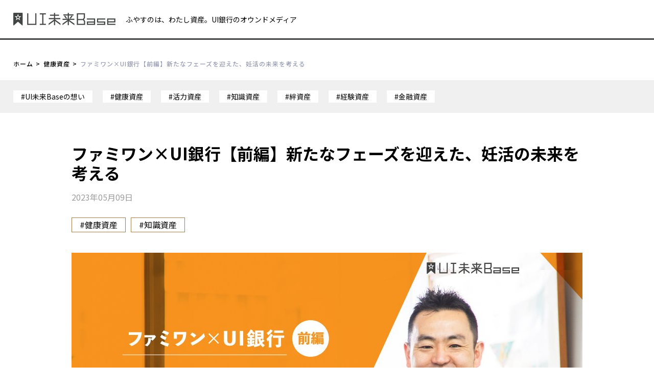

--- FILE ---
content_type: text/html
request_url: https://www.uibank.co.jp/cms_source/data/alliance/articles/2023/000287.html
body_size: 47173
content:
<!DOCTYPE html>
<html lang="ja">
<head>
<!-- head_top_tag -->
<!-- Google Tag Manager -->
<script>(function(w,d,s,l,i){w[l]=w[l]||[];w[l].push({'gtm.start':
new Date().getTime(),event:'gtm.js'});var f=d.getElementsByTagName(s)[0],
j=d.createElement(s),dl=l!='dataLayer'?'&l='+l:'';j.async=true;j.src=
'https://www.googletagmanager.com/gtm.js?id='+i+dl;f.parentNode.insertBefore(j,f);
})(window,document,'script','dataLayer','GTM-TP7FFXW');</script>
<!-- End Google Tag Manager -->
<!-- /head_top_tag -->
<meta charset="utf-8">
<title>ファミワン×UI銀行【前編】新たなフェーズを迎えた、妊活の未来を考える｜UI未来Base</title>

<meta name="description" content="ファミワン×UI銀行【前編】　新たなフェーズを迎えた、妊活の未来を考える     ｜UI未来Base｜">

<meta name="format-detection" content="telephone=no,address=no,email=no">
<meta name="viewport" content="width=device-width,initial-scale=1.0">
<!--ページ共通css（フォルダはcolumn独立）-->
<link rel="stylesheet" href="/alliance/common/css/reset.css" media="all">
<link rel="stylesheet" href="/alliance/common/css/module.css" media="all">
<link rel="stylesheet" href="/alliance/common/css/component.css" media="all">
<link rel="stylesheet" href="/alliance/common/css/common.css" media="all">
<!--個別css-->
<link rel="stylesheet" href="/alliance/common/js/plugin/slick/slick.css" media="all">
<link rel="stylesheet" href="/alliance/css/index.css" media="all">
<!--個別設定-->
<!-- cmsparts 1/1 -->
<link rel="stylesheet" href="/cms_source/css/front_custom.css" defer>
<script src="/cms_source/js/front_custom.js" defer></script>











<meta property="og:title" content="ファミワン×UI銀行【前編】新たなフェーズを迎えた、妊活の未来を考える｜UI未来Base">

<meta property="og:type" content="article">
<meta property="og:description" content="ファミワン×UI銀行【前編】　新たなフェーズを迎えた、妊活の未来を考える     ｜UI未来Base｜">
<meta property="og:url" content="https://www.uibank.co.jp/cms_source/data/alliance/articles/2023/000287.html">
<meta property="og:locale" content="ja_JP" />
<meta property="og:site_name" content="UI未来Base">
<meta property="og:image" content="https://www.uibank.co.jp/cms_source/data/alliance/files/AA6C87D6-3584-4536-9A4D-83AA91DDD68F.jpeg">
<meta property="og:image:secure_url" content="https://www.uibank.co.jp/cms_source/data/alliance/files/AA6C87D6-3584-4536-9A4D-83AA91DDD68F.jpeg" />
<meta property="og:image:width" content="1000" />
<meta property="og:image:height" content="600" />
<meta name="twitter:card" content="summary_large_image" />
<!-- cmsparts 1/1 -->
<link rel="icon" type="image/vnd.microsoft.icon" href="/common/img/favicon.ico">
<link rel="apple-touch-icon" href="/common/img/apple-touch-icon.png">
<!--font-->
<link href="https://fonts.googleapis.com/css2?family=Noto+Sans+JP:wght@200;300;400;500;700&display=swap" rel="stylesheet">
</head>
<body id="top" class="js-fix-wrapper">
<!-- body_top_tag -->
<!-- Google Tag Manager (noscript) -->
<noscript><iframe src="https://www.googletagmanager.com/ns.html?id=GTM-TP7FFXW"
height="0" width="0" style="display:none;visibility:hidden"></iframe></noscript>
<!-- End Google Tag Manager (noscript) -->
<!-- /body_top_tag -->

<header class="header">
  <div class="header_left_txtSp">ふやすのは、わたし資産。UI銀⾏のオウンドメディア</div>
  <div class="header_wrap">
    <h1 class="header_left">
      <a href="/alliance/" class="header_logo"><img src="/alliance/common/img/logo_cmn.png" alt="Ui Bank" width="200"></a>
      <div class="header_left_txtPc">ふやすのは、わたし資産。UI銀⾏のオウンドメディア</div>
    </h1>
 
    <div class="headerSp spOnly">
      <div class="flex">
        <div class="headerSp_item headerSp_item_menu js-spMenu">
          <div class="headerSp_link headerSp_link_menu">
            <div class="headerSp_menu_list">
              <span></span>
              <span></span>
              <span></span>
            </div>
          </div>
        </div>
      </div>
    </div>

  </div>
    <div class="spNavi js-spNavi">
      <div class="spNavi_wrap">
        <div class="spNavi_cont">
          <div class="spNavi_linkList">
            <div class="spNavi_tit"><a href="/alliance/" class="spNavi_tit_link"><span class="link_arrow">トップ</span></a></div>
          </div>
 
  
          <div class="spNavi_linkList">
            <div class="spNavi_tit"><a href="/alliance/list/?cat=uibase" class="spNavi_tit_link"><span class="link_arrow">UI未来Baseの想い</span></a></div>
          </div>
  
          <div class="spNavi_linkList">
            <div class="spNavi_tit"><a href="/alliance/list/?cat=cat32" class="spNavi_tit_link"><span class="link_arrow">健康資産</span></a></div>
          </div>
  
          <div class="spNavi_linkList">
            <div class="spNavi_tit"><a href="/alliance/list/?cat=cat29" class="spNavi_tit_link"><span class="link_arrow">活力資産</span></a></div>
          </div>
  
          <div class="spNavi_linkList">
            <div class="spNavi_tit"><a href="/alliance/list/?cat=cat28" class="spNavi_tit_link"><span class="link_arrow">知識資産</span></a></div>
          </div>
  
          <div class="spNavi_linkList">
            <div class="spNavi_tit"><a href="/alliance/list/?cat=cat27" class="spNavi_tit_link"><span class="link_arrow">絆資産</span></a></div>
          </div>
  
          <div class="spNavi_linkList">
            <div class="spNavi_tit"><a href="/alliance/list/?cat=cat31" class="spNavi_tit_link"><span class="link_arrow">経験資産</span></a></div>
          </div>
  
          <div class="spNavi_linkList">
            <div class="spNavi_tit"><a href="/alliance/list/?cat=cat30" class="spNavi_tit_link"><span class="link_arrow">金融資産</span></a></div>
          </div>
  

        </div>
        <div class="spNavi_close js-spNavi_close"><span class="spNavi_close_inner">閉じる</span></div>
      </div>
    </div>
    <!--/spNavi-->
</header>
<!--/header-->

<main class="main">
  <div class="sect_crumbs">
    <div class="sect_crumbs_wrap">
      <ul class="bl_crumbs_list">
        <li class="bl_crumbs_item"><a href="/alliance/" class="bl_crumbs_link">ホーム</a></li>

        <li class="bl_crumbs_item"><a href="/alliance/list/?cat=cat32" class="bl_crumbs_link">健康資産</a></li>

        <li class="bl_crumbs_item"><span class="bl_crumbs_nolink">ファミワン×UI銀行【前編】新たなフェーズを迎えた、妊活の未来を考える</span></li>
      </ul>
    </div>
  </div>

  <!-- category -->

  <section class="section sect_category">
  <div class="sect_inner_cmn">
    <div class="sect_category_wrap">
      <div class="bl_category_list">
  
        <div class="bl_category_item">
          <div class="bl_category_tag"><a href="/alliance/list/?cat=uibase" class="bl_category_link">#UI未来Baseの想い</a></div>
        </div>
  
        <div class="bl_category_item">
          <div class="bl_category_tag"><a href="/alliance/list/?cat=cat32" class="bl_category_link">#健康資産</a></div>
        </div>
  
        <div class="bl_category_item">
          <div class="bl_category_tag"><a href="/alliance/list/?cat=cat29" class="bl_category_link">#活力資産</a></div>
        </div>
  
        <div class="bl_category_item">
          <div class="bl_category_tag"><a href="/alliance/list/?cat=cat28" class="bl_category_link">#知識資産</a></div>
        </div>
  
        <div class="bl_category_item">
          <div class="bl_category_tag"><a href="/alliance/list/?cat=cat27" class="bl_category_link">#絆資産</a></div>
        </div>
  
        <div class="bl_category_item">
          <div class="bl_category_tag"><a href="/alliance/list/?cat=cat31" class="bl_category_link">#経験資産</a></div>
        </div>
  
        <div class="bl_category_item">
          <div class="bl_category_tag"><a href="/alliance/list/?cat=cat30" class="bl_category_link">#金融資産</a></div>
        </div>
  
      </div>
    </div>
  </div>
</section>


  <div id="idCmsColumnDetailArea" class="cmsDispHide"></div>
  <div class="section sect_article">
    <div class="sect_inner_cmn">
      <div class="sect_article_wrap">
        <h2 class="bl_article_tit">ファミワン×UI銀行【前編】新たなフェーズを迎えた、妊活の未来を考える</h2>
        <p class="bl_article_date">2023年05月09日</p>
        <div class="bl_article_tagCont">

          <div class="bl_article_tag"><a href="/alliance/list/?cat=cat32" class="bl_article_tag_link">#健康資産</a></div>

          <div class="bl_article_tag"><a href="/alliance/list/?cat=cat28" class="bl_article_tag_link">#知識資産</a></div>

        </div>
        <div class="bl_article_item">
          <div class="bl_article_mv">

            
            <img src="/cms_source/data/alliance/files/AA6C87D6-3584-4536-9A4D-83AA91DDD68F.jpeg" alt="ファミワン×UI銀行【前編】新たなフェーズを迎えた、妊活の未来を考える">

          </div>
          <div>
      
      
      
      <p class="cmsBaseTxt"><span>TOPICS</span></p>
<ol class="bl_list wrap_1200 wrap_sp_84 cmsListItem">
<li><span class="baseTxt fw_500">専門家による妊活サービスでさまざまなカップルの形に寄り添う</span></li>
<li><span class="baseTxt fw_500">妊活を身近なものにするために、企業や自治体と組んだ事業を展開</span></li>
<li><span class="baseTxt fw_500">デジタル化など社会の変化に合わせて、より多くの人の健康を支えたい</span><span class="baseTxt fw_500"><br /><br /></span><span class="baseTxt fw_500"></span></li>
</ol>
<p class="cmsBaseTxt">「妊活」と聞くと、「不妊治療」や「体外受精」などをイメージする人が多いのではないでしょうか。しかし、妊活をテーマにした事業を展開する株式会社ファミワンの石川勇介代表取締役は、「子どもを持つかを考えることそのものが、妊活の始まり」と話します。今回は、そんなファミワンが目指す世界観や、石川代表自身が考える妊活における「わたし資産」などについて話をうかがいました。<br /><br /><br /></p>
<h3 class="bl_article_tit_2">どんな選択をしても、幸せだと思える社会に</h3>
<h3 class="bl_article_tit_2"></h3>
<p class="cmsBaseTxt">UI未来Base：株式会社ファミワンは妊活をテーマに据えて事業展開している、ほかにはあまりない会社だと思います。具体的にどのような事業を行っているのでしょうか？<br /><br /></p>
<p class="cmsBaseTxt">石川：妊活や不妊治療を軸にしつつ、それを取り巻くさまざまな女性の健康課題への支援や、男女問わずにメンタル面でのサポートをしています。メインで提供しているサービスは、LINEを活用した妊活コンシェルジュサービス「ファミワン」です。このサービスは、悩みが具体的になる前の段階から、受け身の状態で使い始めることができる気軽さを大切にしているのが特徴です。     <br />     <span class="baseTxt fw_500"><br /><img class='cmsDetailImg' alt="_C8A4625.jpg" src="/cms_source/data/alliance/files/_C8A4625.jpg" width="5760" height="3840" class="mt-image-center" style="text-align: center; display: block; margin: 0 auto 20px;" /><br /></span></p>
<p class="cmsBaseTxt"><span>LINE</span>に登録すると自身の現在の状態について答えるチェックシートの<span>URL</span>が届き、それに答えることで悩みや困りごとを掘り起こしてくれます。<span>質問の中で取り組んでいない事項は正直に答えていただいて構いません。その回答に合わせて、約2～3日後に専門家からお客さま一人一人へ、個別の返信が届きます。また、プランによってはそこで</span>顕在化した相談ごとを<span>質問フォームからいつでも</span>投げかける<span>ことができます。</span>回答には、しっかりとしたエビデンスのある情報やアドバイス<span>が詰め込まれています</span>。</p>
<p class="cmsBaseTxt"><span> </span></p>
<p class="cmsBaseTxt"><span>UI</span>未来<span>Base</span>：<span>LINE</span>で相談ができるのは気軽でいいですね。アドバイスしてくれる専門家というのは、具体的にはどのような方々ですか？</p>
<p class="cmsBaseTxt"><span> </span></p>
<p class="cmsBaseTxt">石川：主に看護師や心理士<span>、胚培養士</span>など、医療現場で長く働いてきた方がほとんどです。当社の事業に参画してくれている専門家たちは、現場で数多くの妊活中のカップルと接する中で、「もう<span>1</span>年早く病院に来てくれていたら」とか、「別の治療法も試してみてほしいけど、うちの病院では実施していない方法だから伝えられない」といった、ジレンマを抱えてきた人も少なくありません。だからこそ、客観的かつ中立な立場でアドバイスをすることができる当社のサービスに<span>賛同し</span>、力を注いでくれているのです。</p>
<p class="cmsBaseTxt"><span> </span></p>
<p class="cmsBaseTxt"><span>UI</span>未来<span>Base</span>：そのような専門性と想いを持った人たちが集結してくださっているのは、とても心強いですね。</p>
<p class="cmsBaseTxt"><span> </span></p>
<p class="cmsBaseTxt">石川：そうですね。専門家からのアドバイスを土台にして、これから病院へ行ってみようとか、妊活自体を辞める決断をしようとか、さまざまな選択肢をパートナーと共に話し合うことができます。</p>
<p class="cmsBaseTxt"><span> </span></p>
<p class="cmsBaseTxt"><span>UI</span>未来<span>Base</span>：妊活にはさまざまな段階や背景がありますし、正解がない領域ですから、どんな道を選んだとしても専門家が寄り添う体制を確立されているんですね。</p>
<p class="cmsBaseTxt"><span> </span></p>
<p class="cmsBaseTxt">石川：おっしゃる通りです。企業理念の「子どもを願うすべての人によりそい、幸せな人生を歩める社会をつくる」には、<span style="background-color: #fbeeb8;">子どもを望んだカップルが結果として子どもを持たない人生を送ることになったとしても、幸せだと思えるような社会</span>であるべきだという想いを込めています。<br /><br /><br /></p>
<p class="cmsBaseTxt"></p>
<h3 class="bl_article_tit_2">妊活のイメージを変えるため、支える社会を変えていく</h3>
<h3 class="bl_article_tit_2"><span class="baseTxt fw_500"></span></h3>
<h3 class="bl_article_tit_2"><span class="baseTxt fw_500"><img class='cmsDetailImg' alt="_C8A4523.jpg" src="/cms_source/data/alliance/files/_C8A4523.jpg" width="5752" height="3835" class="mt-image-center" style="text-align: center; display: block; margin: 0 auto 20px;" /></span></h3>
<p class="cmsBaseTxt"><span>UI</span>未来<span>Base</span>：石川代表が考える、妊活における課題とはどのようなものなのでしょうか？</p>
<p class="cmsBaseTxt"><span> </span></p>
<p class="cmsBaseTxt">石川：私は<span>2015年に</span>ファミワン<span>を</span>創業<span>したのですが、その2</span>年ぐらい前に妊活をしてい<span>ました</span>。検査を受けるか受けないか、治療をするかしないかなど、妻とたくさん<span>話し合いや</span>喧嘩<span>も</span>しました<span>ね</span>。<span>なによりも</span>大変で不安だったのは<span>、調べれば調べるほど、</span>妊活について知らないことだらけだった<span>と気づいた</span>こと。<span>また、色々な</span>リサーチをしていく中で、自分たちより深く悩んでいる人<span>も</span>数多くいることを知りました。</p>
<p class="cmsBaseTxt"><span> </span></p>
<p class="cmsBaseTxt">ネットで検索すると、<span>Twitter</span>やブログなどの妊活アカウントがたくさん出てきたのですが、その中には「このお茶を飲んだら妊娠しました」とか「この病院に変えたら妊娠しました」といった情報を発信している人もいました。いい情報を提供しようと善意で書いているかもしれませんし、書いた人が妊娠したのはハッピーなことではありますが、信憑性のない情報が当たり前のようにやり取りされている現状を見て、どうにかしなくてはと思いました。</p>
<p class="cmsBaseTxt"><span> </span></p>
<p class="cmsBaseTxt"><span>UI</span>未来<span>Base</span>：専門家による信頼性の高いアドバイスを提供していらっしゃる背景には、ご自身がその目でご覧になった課題があったのですね。ところで、御社では妊活当事者に向けたサービスのほかに、企業や自治体に福利厚生や行政サービスの<span>1</span>つとして妊活支援を導入するお手伝いをされています。妊活当事者よりも企業や自治体からの収益をメインにされているとうかがいましたが、どのような意図があるのでしょうか？</p>
<p class="cmsBaseTxt"><span> </span></p>
<p class="cmsBaseTxt">石川：おっしゃる通り、われわれは企業や自治体との連携事業に軸足を置いています。その理由は、妊活のイメージや定義を変えていきたい、変えていかなきゃいけないと思っているからです。妊活は辛くて苦しくて、女性だけが行なうものだというのは、ひと昔前の話。<span style="background-color: #fbeeb8;">男女関係なく、より広く妊活について知ってもらい、悩む前から当たり前のこととして妊活が認識されている社会をつくる</span>ためには、企業や自治体と一緒に環境を整えていくことが大切なのです。<span class="baseTxt fw_500"><br /><img class='cmsDetailImg' alt="_C8A4624.jpg" src="/cms_source/data/alliance/files/_C8A4624.jpg" width="5760" height="3840" class="mt-image-center" style="text-align: center; display: block; margin: 0 auto 20px;" /></span></p>
<p style="text-align: center;"><span>2020</span>年から、神奈川県横須賀市へ妊活コンシェルジュサービスの提供を実施<br /><br /><br /></p>
<p class="cmsBaseTxt"><span></span></p>
<p class="cmsBaseTxt"><span>UI</span>未来<span>Base</span>：妊活だけでなく、睡眠などヘルスケア全般やハラスメントに関すること、更年期障害など幅広く扱っているのが、企業や自治体との連携の特徴ですね。</p>
<p class="cmsBaseTxt"><span> </span></p>
<p class="cmsBaseTxt">石川：どうしても、企業や自治体は「<span>妊活支援だけでは</span>一部の人のための制度になってしまうのでは」という懸念を抱くことが多いのが現状です。ですので、妊活に関わる広い範囲をカバーする<span>ことがとても重要に</span>なります。</p>
<p class="cmsBaseTxt"><span> </span></p>
<p class="cmsBaseTxt"><span>UI</span>未来<span>Base</span>：妊活を広く知らしめて、多くの人にとって身近なものにしていくために、小さなステップから積み上げていく段階なのですね。</p>
<p class="cmsBaseTxt"><span> </span></p>
<p class="cmsBaseTxt">石川：これは日本のあるあるですが、<span>1</span>社<span>2</span>社と導入が増えると、「うちもやろう」と言いやすい雰囲気になるんですよね。「一部の人だけではなく、周囲も学ぶことが大事なんですよ」としっかり唱え続けて、意識を変えていきたいです。</p>
<p class="cmsBaseTxt"></p>
<h3 class="bl_article_tit_2"><span class="baseTxt fw_500"></span></h3>
<h3 class="bl_article_tit_2"><br /><br /></h3>
<p class="cmsBaseTxt"></p>
<h3 class="bl_article_tit_2">社会の流れを見つめて、必要とされるサービスを届ける</h3>
<p class="cmsBaseTxt"></p>
<p class="cmsBaseTxt"></p>
<h3 class="bl_article_tit_2"><span class="baseTxt fw_500"><img class='cmsDetailImg' alt="_C8A4576.jpg" src="/cms_source/data/alliance/files/_C8A4576.jpg" width="5711" height="3807" class="mt-image-center" style="text-align: center; display: block; margin: 0 auto 20px;" /></span></h3>
<p class="cmsBaseTxt"><span>UI</span>未来<span>Base</span>：<span>2022</span>年<span>4</span>月に不妊治療の保険適用が開始されましたが、それによっても妊活を取り巻く状況は変わりつつあるのでしょうか。</p>
<p class="cmsBaseTxt"><span> </span></p>
<p class="cmsBaseTxt">石川：不妊治療の保険適用で良かった点としては、不妊治療の領域にメディアの注目が集まったこと。不妊治療はお金の負担はもちろん、精神的にも身体的にも負担が大きいということが、新聞やテレビで取り上げられました。保険適用によって治療費負担が下がるので、金銭面で悩んでいる人にとってはうれしいことですよね。</p>
<p class="cmsBaseTxt"><span> </span></p>
<p class="cmsBaseTxt">一方でお金の負担が減ったとはいえ、不妊治療はもともとの金額が高いものです。例えば<span>50</span>万円だったものが<span>15</span>万円になったとしても、決して安くはないですよね。<span>30</span>代の頃に<span>1</span>カ月<span>15</span>万円もする治療を受け続けるのは、<span>簡単</span>ではありません。若いうちに治療を開始した方が妊娠率は上がりますが、「お金が貯まってからにしよう」となれば、年齢が上がる分、妊娠率が下がる。そうしたことをどのように伝えていくかが、私たちがこれからしっかりと考えて取り組んでいかなければいけないことだと思っています。</p>
<p class="cmsBaseTxt"><span> </span></p>
<p class="cmsBaseTxt"><span>UI</span>未来<span>Base</span>：なるほど。実際に不妊治療をしている人は、日本にどのくらいいるのでしょうか。</p>
<p class="cmsBaseTxt"><span> </span></p>
<p class="cmsBaseTxt">石川：<span>4</span>組に<span>1</span>組が病院へ検査や治療に行っているというデータが出ています。また、<span>14</span>人に<span>1</span>人が体外受精で生まれており（<span>※1</span>）、年間出生率自体は下がっていますが、体外受精で生まれた子どもの数は増えている状況です。人工授精を行っているのは<span>50</span>万～<span>70</span>万組ぐらい。ざっくり試算すると、タイミング法など含めて<span>600</span>万組のカップルがいわゆる妊活を行なってい<span>ると言われてい</span>ます。</p>
<p class="cmsBaseTxt"><span> </span></p>
<p class="cmsBaseTxt">（<span>※1</span>）日本産科婦人科学会がまとめた、<span>2019</span>年に国内で行なわれた体外受精の治療実績によるもの。約<span>600</span>施設で<span>45</span>万<span>8,101</span>件の治療が行われ、<span>6</span>万<span>598</span>人が生まれている。</p>
<p class="cmsBaseTxt"><span class="baseTxt fw_500"><br /><img class='cmsDetailImg' alt="_C8A4621.jpg" src="/cms_source/data/alliance/files/_C8A4621.jpg" width="5760" height="3840" class="mt-image-center" style="text-align: center; display: block; margin: 0 auto 20px;" /></span></p>
<p class="cmsBaseTxt"><span>UI</span>未来<span>Base</span>：そんなにたくさんの方々が妊活に取り組んでいるのですね。石川代表は、今後、妊活を取り巻く環境はどのように変化すると予想されていますか？ また、会社としてどのようにそこに関わっていきたいとお考えでしょうか。</p>
<p class="cmsBaseTxt"><span> </span></p>
<p class="cmsBaseTxt">石川：デジタルの普及によってスマホで簡単にやり取りできるようにな<span>り</span>、同じ悩みを持つ人同士がつながりやすくなっているのはいいことですね。また、不妊治療アプリなどもいくつか出てきているので、そういった面でもデジタル化の恩恵を受けている人は多いでしょう。一方で、やはり不確実な情報が氾濫していて、信用できる情報にアクセスすることが難しくなっています。そうした部分で、我々のサービスが寄与していけると思います。</p>
<p class="cmsBaseTxt"><span> </span></p>
<p class="cmsBaseTxt">例えば、妊活の知識を幼少期から得ることができるように、学校向けの出前授業をやりたいと思っているんです。こちらはすでに住友生命さんと一緒に動き始めていますね。</p>
<p class="cmsBaseTxt"><span> </span></p>
<p class="cmsBaseTxt"><span>UI</span>未来<span>Base</span>：それは社会的にも意義のある、素晴らしいことですね。</p>
<p class="cmsBaseTxt"><span> </span></p>
<p class="cmsBaseTxt">石川：少し前なら<span>SDGs</span>やダイバーシティ、<span>ESG</span>経営。近年ならフェ<span>ム</span>テックやウェルビーングという言葉がよく聞かれますが、そうした<span style="background-color: #fbeeb8;">社会の流れに合致する文脈で事業を展開し、結果として多くの人々の支援につながることを目指していきたい</span>です。</p>
<h3 class="bl_article_tit_2"><span class="baseTxt fw_500"><br /><br /><img class='cmsDetailImg' alt="_C8A4468.jpg" src="/cms_source/data/alliance/files/_C8A4468.jpg" width="4941" height="3294" class="mt-image-center" style="text-align: center; display: block; margin: 0 auto 20px;" /></span></h3>
<p class="cmsBaseTxt"><br /><br /></p>
<h3 class="bl_article_tit_2">まとめ</h3>
<p class="cmsBaseTxt"></p>
<p class="cmsBaseTxt">まだまだ「一部の人のもの」と思われがちな妊活ですが、治療以前の段階も広く妊活として捉え直すことによって、社会の仕組みや支える側の認識が変わり、妊活をしやすい世の中に変わっていくことでしょう。<br /><br />後編では、妊活に必要な「わたし資産」やその増やし方、ファミワンと<span>UI</span>銀行が共に目指したい世界観などについて、さらに話をうかがっていきます。<br /><br /><br /><br /><span class="baseTxt fw_500"></span></p>
<h3 class="bl_article_tit_2">コラム：共創のアイデア</h3>
<p class="cmsBaseTxt"><br />取材中、石川代表からいただいた<span>UI</span>銀行との共創アイデアをご紹介します。<br /><br />「当社は、妊活について悩んでいる人だけでなく、全く妊活に触れてないような人にも考えてもらうきっかけづくりをしたいと思っています。そこで例えば、<span>UI</span>銀行さんの顧客向けに講演やサービスを提供するなど、<span>UI</span>銀行さんと一緒に、正しい妊活の知識を得るための機会を設けられたらいいですね」</p>
<p class="cmsBaseTxt"></p>
          </div>
        </div>
      </div>
    </div>
  </div>
  <!--/article-->



  <div id="idCmsColumnPickUpArea" class="section sect_profile">
    <div class="sect_inner_cmn">
      <div class="sect_profile_wrap">
  
        <h2 class="bl_profile_tit">企業プロフィール</h2>
  
        <div class="sect_profile_flexBox">
  
    
          <div class="bl_profile_item">
      
            <div class="bl_profile_logo"><img src="/cms_source/data/alliance/files/e29904903bf9942ef84b48a5bae9a8d711f83484.png" alt="プロフィール　パートナーロゴ画像"></div>
      
      
            <p class="bl_profile_txt">株式会社ファミワン</p>
      
      
            <p class="bl_profile_txt cmsBreakWord"><a href="https://famione.co.jp/" class="bl_profile_link" target="_blank">https://famione.co.jp/</a></p>
      
      
            <p class="bl_profile_txt">妊活・不妊治療を軸としたフェムテックやウェルビーイング領域のサポートを、一般向け、福利厚生として企業向け、自治体への住民向けに提供。東京大学との共同研究や簡易検査キットの提供など、様々な取り組みを実施。</p>
      
    
          </div>
  
  
    
          <div class="bl_profile_item">
      
            <div class="bl_profile_logo"><img src="/cms_source/data/alliance/files/uiLogo.png" alt="プロフィール　自社ロゴ画像"></div>
      
      
            <p class="bl_profile_txt">株式会社UI銀行</p>
      
      
            <p class="bl_profile_txt cmsBreakWord"><a href="https://www.uibank.co.jp/" class="bl_profile_link" target="_blank">https://www.uibank.co.jp/</a></p>
      
      
            <p class="bl_profile_txt">UI銀行は、連携パートナー、またきらぼし銀行を始めとしたグループ各社と協働し、対面・非対面それぞれの良さを活かした多様なサービスを通じ、お客さまのお金だけでなく、健康や知識といった見えない資産＝「わたし資産」を増やすお手伝いをしていきます。</p>
      
    
          </div>
  
        </div>
      </div>
    </div>
  </div>

  <!--/profile-->
  
  <section class="section sect_sns">
    <div class="sect_inner_cmn">
      <div class="wrap_1200">
        <p class="bl_sns_tit">このページをシェアする</p>
        <div class="bl_sns_box">
        <a id="idCmsSnsTwBtn" href="https://x.com/share?url=https://www.uibank.co.jp/cms_source/data/alliance/articles/2023/000287.html&text=%E3%83%95%E3%82%A1%E3%83%9F%E3%83%AF%E3%83%B3%C3%97UI%E9%8A%80%E8%A1%8C%E3%80%90%E5%89%8D%E7%B7%A8%E3%80%91%E3%80%80%E6%96%B0%E3%81%9F%E3%81%AA%E3%83%95%E3%82%A7%E3%83%BC%E3%82%BA%E3%82%92%E8%BF%8E%E3%81%88%E3%81%9F%E3%80%81%E5%A6%8A%E6%B4%BB%E3%81%AE%E6%9C%AA%E6%9D%A5%E3%82%92%E8%80%83%E3%81%88%E3%82%8B%20%20%20%20%20%EF%BD%9CUI%E6%9C%AA%E6%9D%A5Base%EF%BD%9C%0D%0A%20%23UI%E9%8A%80%E8%A1%8C%20%23%E3%82%8F%E3%81%9F%E3%81%97%E8%B3%87%E7%94%A3%20%23UI%E6%9C%AA%E6%9D%A5Base" class="bl_sns_link"><img src="/alliance/common/img/icon_sns_twitter.png" alt="Twitter" class="bl_sns_img"></a>
          <a id="idCmsSnsFbBtn"  href="https://www.facebook.com/sharer/sharer.php?u=https://www.uibank.co.jp/cms_source/data/alliance/articles/2023/000287.html&t=%E3%83%95%E3%82%A1%E3%83%9F%E3%83%AF%E3%83%B3%C3%97UI%E9%8A%80%E8%A1%8C%E3%80%90%E5%89%8D%E7%B7%A8%E3%80%91%E3%80%80%E6%96%B0%E3%81%9F%E3%81%AA%E3%83%95%E3%82%A7%E3%83%BC%E3%82%BA%E3%82%92%E8%BF%8E%E3%81%88%E3%81%9F%E3%80%81%E5%A6%8A%E6%B4%BB%E3%81%AE%E6%9C%AA%E6%9D%A5%E3%82%92%E8%80%83%E3%81%88%E3%82%8B%20%20%20%20%20%EF%BD%9CUI%E6%9C%AA%E6%9D%A5Base%EF%BD%9C%0D%0A%20%23UI%E9%8A%80%E8%A1%8C%20%23%E3%82%8F%E3%81%9F%E3%81%97%E8%B3%87%E7%94%A3%20%23UI%E6%9C%AA%E6%9D%A5Base" class="bl_sns_link"><img src="/alliance/common/img/icon_sns_facebook.png" alt="Facebook" class="bl_sns_img"></a>
        </div>
      </div>
    </div>
<!--/sect_sns-->
</section>
  <section class="section" id="idCmsColumnReccomend">
    <div class="sect_inner_cmn mt_50px">
      <div class="box_reccomend">
        <div class="mb_20px">
          <img class="w_300px w_100sp" src="/alliance/common/img/logo_watashishisan.png">
        </div>
        <p class="baseTxt fw_400 pb_30px">現在のあなたはどんなタイプ？9つのわたし資産の重要度をAIで判定！<br>あなた自身の多様な資産を知り、わたし資産をふやそう！<br>わたし資産スコアをためるとガチャ抽選で、プレゼントがもらえる企画を実施中！！</p>
        <div class="">
          <a class="btn_reccomend btn_cmn btn_cmn-blank" href="https://watashishisan.uibank.co.jp/" target="_blank">わたし資産診断をする</a>
        </div>
      </div>
    </div>
  </section>

  
  <div class="wrap_1200">
    <div class="bl_cont_button bl_detail_button"><a href="/alliance/list/" class="btn_cmn btn_cmn_rev">一覧に戻る</a></div>
  </div>
  


  <section class="section sect_column sect_border">
    <div class="sect_inner_cmn">
      <div class="sect_column_wrap">
        <h2 class="bl_tit">関連記事</h2>
        <div class="bl_column_flex">
  
    
    
      
        
        
      
    
  
    
    
      
        
        
      
    
  
    
    
      
        
        
      
    
  
    
    
      
        
        
      
    
  
    
    
      
        
        
          
            <div class="bl_column_flex_item">
              <a href="/cms_source/data/alliance/articles/2025/000659.html" class="bl_column_link">
                <div class="bl_column_img">
          
                  <img src="/cms_source/data/alliance/files/a5bffa4bed253b76e4e2c2f696b3b5241e0985b5.png" alt="ネット銀行の安全性は大丈夫？UI銀行の9つのセキュリティ対策で不安を解消！">
          
              </div>
              <div class="bl_column_txtBox">
              
              
                <div class="bl_column_txtBox_tag">#金融資産</div>
              
                <h3 class="bl_column_txtBox_tit">ネット銀行の安全性は大丈夫？UI銀行の9つのセキュリティ対策で不安を解消！</h3>
                <p class="bl_column_txtBox_date">2025年07月31日</p>
              </div>
            </a>
          </div>
        
      
    
  
    
    
      
        
        
      
    
  
    
    
      
        
        
      
    
  
    
    
      
        
        
      
    
  
    
    
      
        
        
      
    
  
    
    
      
        
        
      
    
  
    
    
      
        
        
      
    
  
    
    
      
        
        
      
    
  
    
    
      
        
        
      
    
  
    
    
      
        
        
      
    
  
    
    
      
        
        
      
    
  
    
    
      
        
        
      
    
  
    
    
      
        
        
      
    
  
    
    
      
        
        
      
    
  
    
    
      
        
        
          
            <div class="bl_column_flex_item">
              <a href="/cms_source/data/alliance/articles/2024/000517.html" class="bl_column_link">
                <div class="bl_column_img">
          
                  <img src="/cms_source/data/alliance/files/997ef0079ec5178bd7146ff93b79cd30a04c4137.jpeg" alt="NEXERA×UI銀行 「学び＝エンタメ」への挑戦（後編）">
          
              </div>
              <div class="bl_column_txtBox">
              
              
                <div class="bl_column_txtBox_tag">#活力資産</div>
              
                <h3 class="bl_column_txtBox_tit">NEXERA×UI銀行 「学び＝エンタメ」への挑戦（後編）</h3>
                <p class="bl_column_txtBox_date">2024年09月19日</p>
              </div>
            </a>
          </div>
        
      
    
  
    
    
      
        
        
          
            <div class="bl_column_flex_item">
              <a href="/cms_source/data/alliance/articles/2024/000516.html" class="bl_column_link">
                <div class="bl_column_img">
          
                  <img src="/cms_source/data/alliance/files/c473479d6e7ccb71156d954c0f04cd667607fd82.jpeg" alt="NEXERA×UI銀行 ビジネスで注目の「ゲーム学習」とは？（前編）">
          
              </div>
              <div class="bl_column_txtBox">
              
              
                <div class="bl_column_txtBox_tag">#活力資産</div>
              
                <h3 class="bl_column_txtBox_tit">NEXERA×UI銀行 ビジネスで注目の「ゲーム学習」とは？（前編）</h3>
                <p class="bl_column_txtBox_date">2024年09月17日</p>
              </div>
            </a>
          </div>
        
      
    
  
    
    
      
        
        
          
            <div class="bl_column_flex_item">
              <a href="/cms_source/data/alliance/articles/2024/000513.html" class="bl_column_link">
                <div class="bl_column_img">
          
                  <img src="/cms_source/data/alliance/files/9_2.jpg" alt="若い人にこそ知っていてほしい 「UI 介護ローン」で築くわたし資産 ">
          
              </div>
              <div class="bl_column_txtBox">
              
              
                <div class="bl_column_txtBox_tag">#金融資産</div>
              
                <h3 class="bl_column_txtBox_tit">若い人にこそ知っていてほしい 「UI 介護ローン」で築くわたし資産 </h3>
                <p class="bl_column_txtBox_date">2024年09月03日</p>
              </div>
            </a>
          </div>
        
      
    
  
    
    
      
        
        
      
    
  
    
    
      
        
        
      
    
  
    
    
      
        
        
          
            <div class="bl_column_flex_item">
              <a href="/cms_source/data/alliance/articles/2024/000498.html" class="bl_column_link">
                <div class="bl_column_img">
          
                  <img src="/cms_source/data/alliance/files/d51bbf8fb6df8b178ddfd76fb2d4d5392d4adfa6.jpeg" alt="ユニークな動物の生態に学ぶ、多彩な「ためる」行動 ">
          
              </div>
              <div class="bl_column_txtBox">
              
              
                <div class="bl_column_txtBox_tag">#知識資産</div>
              
                <h3 class="bl_column_txtBox_tit">ユニークな動物の生態に学ぶ、多彩な「ためる」行動 </h3>
                <p class="bl_column_txtBox_date">2024年08月06日</p>
              </div>
            </a>
          </div>
        
      
    
  
    
    
      
        
        
      
    
  
    
    
      
        
        
      
    
  
    
    
      
        
        
      
    
  
    
    
      
        
        
      
    
  
    
    
      
        
        
          
            <div class="bl_column_flex_item">
              <a href="/cms_source/data/alliance/articles/2024/000462.html" class="bl_column_link">
                <div class="bl_column_img">
          
                  <img src="/cms_source/data/alliance/files/5f0ef5a130b84c7692fac82fede580771e9d221e.jpeg" alt="歩くことでお金が増える？～運動と資産の関係～    ">
          
              </div>
              <div class="bl_column_txtBox">
              
              
                <div class="bl_column_txtBox_tag">#健康資産</div>
              
                <h3 class="bl_column_txtBox_tit">歩くことでお金が増える？～運動と資産の関係～    </h3>
                <p class="bl_column_txtBox_date">2024年06月18日</p>
              </div>
            </a>
          </div>
        
      
    
  
    
    
  
    
    
  
    
    
  
    
    
  
    
    
  
    
    
  
    
    
  
    
    
  
    
    
  
    
    
  
    
    
  
    
    
  
    
    
  
    
    
  
    
    
  
    
    
  
    
    
  
    
    
  
    
    
  
    
    
  
    
    
  
    
    
  
    
    
  
    
    
  
    
    
  
    
    
  
    
    
  
    
    
  
    
    
  
    
    
  
    
    
  
    
    
  
    
    
  
    
    
  
    
    
  
    
    
  
    
    
  
    
    
  
    
    
  
    
    
  
    
    
  
    
    
  
    
    
  
    
    
  
    
    
  
    
    
  
    
    
  
    
    
  
    
    
  
    
    
  
    
    
  
    
    
  
    
    
  
    
    
  
    
    
  
    
    
  
    
    
  
    
    
  
    
    
  
    
    
  
    
    
  
    
    
  
    
    
  
    
    
  
    
    
  
    
    
  
    
    
  
    
    
  
    
    
  
    
    
  
    
    
  
    
    
  
    
    
  
    
    
  
    
    
  
    
    
  
    
    
  
    
    
  
    
    
  
    
    
  
    
    
  
    
    
  
    
    
  
    
    
            
        </div>
      </div>
    </div>
  </section>

  <!--/column-->
    
</main>
<!--/main-->

<!-- footer -->
<footer class="footer">
  <div class="footer_main">
    <div class="footer_main_wrap wrap_1200">
      <div class="footer_main_top">
        <div class="footer_main_logo"><img src="/alliance/common/img/logo_ui.png" alt="UI銀行"></div>
      </div>
      <div class="footer_main_bottom">
        <p class="footer_main_bottomTit">デジタルの⽣活パートナー</p>
        <p class="footer_main_bottomTxt">「テクノロジー×リアルの⼒」で私たちが⽬指すのは、すべての世代のためのデジタルバンクです。<br>昨⽇までの銀⾏にできなかったことを、<br class="brSp">あなたの⼿のひらから始めてみませんか？</p>
      </div>
    </div>
    <div class="footer_main_btnOuter ta_c">
      <a href="/" class="btn_cmn footer_main_btn">ふやすのは、わたし資産<br>UI銀⾏について詳しく⾒る</a>
    </div>
  </div>
  <!--/footer_about-->
  
  <div class="footer_link spappOnly">
    <div class="wrap_1200">
      <p class="footer_link_txt">⼈⽣を豊かにする多様な資産をお届けする。<br>そんな想いから、UI銀⾏では⼀⼈ひとりに必要な”わたし資産”をふやしていきたい。</p>
      <p class="footer_link_txt-2">豊かさをふやす⼀歩として、<br class="brSp">UI銀⾏アプリをダウンロードしてみませんか？</p>
      <ul class="footer_download_list">
        <li class="footer_download_item active_iphone">
          <a href="/link/link.html?redirectNo=28" target="_blank"><img src="/alliance/common/img/btn_app.png" alt="App Storeからダウンロード" class="ro"></a>
        </li><!--/iphone用-->
        <li class="footer_download_item active_android">
          <a href="/link/link.html?redirectNo=28" target="_blank"><img src="/alliance/common/img/btn_google.png" alt="Google Playで手に入れよう" class="ro"></a>
        </li><!--/android用-->
      </ul>
    </div>
  </div>
  <!--/footer_link-->
  
  <div class="footer_bottom">
    <div class="footer_logo">
      <div class="footer_logo_img"><a href="/alliance/"><img src="/alliance/common/img/logo_cmn_wh.png" alt="Ui Bank" width="200"></a></div>
      <p class="footer_logo_txt">UI銀⾏が運営するオウンドメディアです。<br>連携パートナーとの取り組みをきっかけに<br class="brSp">「未来の暮らしを豊かにする」をテーマとした<br class="brSp">様々な情報を発信していきます。</p>
    </div>
    <div class="footer_sns">
      <p class="footer_sns_tit fc_navy">UI銀行公式SNS</p>
      <div class="footer_sns_box">
        <p class="footer_sns_txt">
          <a href="/link/link.html?redirectNo=29" target="_blank" class="footer_sns_link"><img src="/alliance/common/img/icon_sns_twitter.png" alt="Twitter" class="footer_sns_img"><span>XでUI銀行をフォロー</span></a>
        </p>
        <p class="footer_sns_txt"> 
          <a href="/link/link.html?redirectNo=30" target="_blank" class="footer_sns_link"><img src="/alliance/common/img/icon_sns_facebook.png" alt="Facebook" class="footer_sns_img"><span>FacebookでUI銀行をフォロー</span></a>
        </p>
      </div>
    </div>
    <!--/footer_bottom-->
    <div class="footer_last">
      <div class="wrap_1200">
        <p class="footer_last_txt">
         ＜UI未来Base に関するご留意事項＞<br>
          ・本メディアは、連携パートナーとの取り組み等の情報提供を⽬的とするものであり、掲載の商品・サービス等の誘引が⽬的ではありません。また、掲載内容は、作成時点における連携パートナーにおける意⾒・⾒解が含まれるもので、個社・個別の商品・サービス等を推奨・保証するものでは ありません。<br>
          ・情報の正確性、完全性、信頼性、適切性等に加え、配信時点で当該商品・サービス等が存在すること、お客さまの購⼊・利⽤の可能性、掲載企業（⼈）の内容に関し、UI銀⾏は⼀切保証するものでありません。<br>
          ・投資勧誘や特定銘柄の推奨を⽬的とするものではありません。掲載情報に基づき⾏ったお客さまの⾏為および結果等について、UI銀⾏は⼀切の責任を負いません。<br>
          ・掲載画像はイメージであり、実物の商品やサービスなどと異なる場合があります。<br>
          ・連携先の商品・サービスに関するお問い合わせは、UI銀⾏ではお受けできません。直接商品・サ ービスの取扱業者にお問い合わせください。
        </p>
      </div>
    </div>
    <!--/footer_last-->
    <p class="footer_copy">© UI Bank Co., Ltd.</p>
  </div>
  
</footer>

<a href="#top" class="cmn_pagetop ro js-pagetop">
  <picture>
    <source media="(min-width: 768px)" srcset="/alliance/common/img/icon_pagetop_pc.png">
    <img src="/alliance/common/img/icon_pagetop_sp.png" alt="ページトップへ">
  </picture>
</a>

<!-- /footer -->



<!--ページ共通js-->
<script src="/alliance/common/js/jquery-3.6.0.min.js"></script>
<script src="/alliance/common/js/lib.js"></script>
<script src="/alliance/common/js/plugin/jquery.smoothScroll/jquery.easing.1.3.js"></script>
<script src="/alliance/common/js/plugin/jquery.smoothScroll/jquery.smoothScroll.js"></script>
<script src="/alliance/common/js/picturefill.min.js"></script>
<script src="/alliance/common/js/common.js"></script>
<!--個別js-->
<script src="/alliance/common/js/plugin/slick/slick.min.js"></script>
<script src="/alliance/common/js/plugin/object-fit/ofi.min.js"></script>
<script src="/alliance/js/index.js"></script>
<script>
objectFitImages(".bl_column_img img");
</script>

<!-- body_bottom_tag -->
<!-- SyncSearch サジェスト表⽰ -->
<script src="//pro.syncsearch.jp/common/js/sync_suggest.js"></script>
<script type="text/javascript">
SYNCSEARCH_SITE="KSNSV6PS";
SYNCSEARCH_GROUP="0";
SYNCSEARCH_GROUP1="0";
SYNCSEARCH_GROUP2="0";
</script>
<!--/ SyncSearch サジェスト表⽰ -->
<!-- /body_bottom_tag -->
</body>
</html>

--- FILE ---
content_type: text/css
request_url: https://www.uibank.co.jp/alliance/common/css/reset.css
body_size: 1908
content:
@charset "UTF-8";
   
/* ------------------------------------------------------------
	00. RESET SETTING CSS
   ------------------------------------------------------------ */

body, div, dl, dt, dd, ul, ol, li, h1, h2, h3, h4, h5, h6, pre, form, 
fieldset, input, textarea, p, blockquote, th, td, figure{
	margin: 0; 
	padding: 0;
}
html{
	overflow-y: scroll;
}
body{
	-webkit-text-size-adjust: 100%;
}
h1, h2, h3, h4, h5, h6{
	font-size: 100%; 
	font-weight: 500;
}
ol, ul{
	list-style:none;
}
fieldset, img{
	 border:0;
}
table{
	border-collapse: collapse; 
	border-spacing:0;
}
caption, th{
	text-align: left;
}
address, caption, cite, code, dfn, em, strong, th, var{
	font-style: normal; 
	font-weight: 500;
}
* {
	max-height: 999999px;
  -webkit-box-sizing: border-box;
          box-sizing: border-box;  
}
img{
  vertical-align: middle;
  max-width: 100%;
  max-height: 100%;  
  height: auto;
}

figure {
  line-height: 0;
}
.img_inherit{
  max-width: inherit;
  max-height: inherit;
}
main{
  display: block;
}
a{
  text-decoration: none;
  color: #000;
}
a:focus{
  outline: none;
}
.slick-slide{
  outline: none;
}

body {
	font-family: 'Noto Sans JP', '游ゴシック', 'YuGothic', "ヒラギノ角ゴ Pro", "Hiragino Kaku Gothic Pro", "メイリオ", "Meiryo", sans-serif;
	font-weight: 500;
  font-size: 16px;
  line-height: 1.2;
  color: #000;
  position: relative;
  min-width: 1240px;
}
table {
	font-size:inherit;
	font:100%;
}

.slick-dots {
  font-size: 0;
  line-height: 0;
}
.slick-dots li{
  display: inline-block;
  vertical-align: top;
  background: none;
  cursor: pointer;
}
.slick-dots button{
  border: none!important;
  background: none!important;
  outline: none!important;
  font-size: 0;
}

@media only screen and (max-width:767px){
  body {
    min-width: 0;
  }
}


--- FILE ---
content_type: text/css
request_url: https://www.uibank.co.jp/alliance/common/css/module.css
body_size: 27280
content:
@charset "UTF-8";
/* CSS Document */

/* ------------------------------------------------------------
	汎用モジュール：フォント
   ------------------------------------------------------------ */
.fw_n {font-weight: normal !important;}
.fw_b {font-weight: bold !important;}
.fw_200{font-weight: 200!important;}
.fw_300{font-weight: 300!important;}
.fw_400{font-weight: 400!important;}
.fw_500{font-weight: 500!important;}
.fw_600{font-weight: 600!important;}
.fw_700{font-weight: 700!important;}
.fc_black {color: #000 !important;}
.fc_red {color: #d5143e !important;}
.fc_white {color: #ffff !important;}
.fc_navy{color: #233070 !important}
.fc_ivory{color: #9d7f4e !important}
.fs_10px {font-size: 10px !important;}
.fs_12px {font-size: 12px !important;}
.fs_14px {font-size: 14px !important;}
.fs_16px {font-size: 16px !important;}
.fs_18px {font-size: 18px !important;}
.fs_20px {font-size: 20px !important;}
.fs_22px {font-size: 22px !important;}
.fs_24px {font-size: 24px !important;}
.fs_26px {font-size: 26px !important;}
.fs_28px {font-size: 28px !important;}
.fs_30px {font-size: 30px !important;}
.fs_32px {font-size: 32px !important;}
.fs_34px {font-size: 34px !important;}
.fs_36px {font-size: 36px !important;}
.fs_38px {font-size: 38px !important;}
.fs_40px {font-size: 40px !important;}
.fs_42px {font-size: 42px !important;}
.fs_44px {font-size: 44px !important;}
.fs_46px {font-size: 46px !important;}
.fs_48px {font-size: 48px !important;}

/* ------------------------------------------------------------
	汎用モジュール：マージン
   ------------------------------------------------------------ */
.mt_0{margin-top: 0 !important;}
.mt_5px{margin-top: 5px !important;}
.mt_10px{margin-top: 10px !important;}
.mt_15px{margin-top: 15px !important;}
.mt_20px{margin-top: 20px !important;}
.mt_25px{margin-top: 25px !important;}
.mt_30px{margin-top: 30px !important;}
.mt_35px{margin-top: 35px !important;}
.mt_40px{margin-top: 40px !important;}
.mt_45px{margin-top: 45px !important;}
.mt_50px{margin-top: 50px !important;}
.mt_55px{margin-top: 55px !important;}
.mt_60px{margin-top: 60px !important;}
.mt_65px{margin-top: 65px !important;}
.mt_70px{margin-top: 70px !important;}
.mt_75px{margin-top: 75px !important;}
.mt_80px{margin-top: 80px !important;}
.mt_85px{margin-top: 85px !important;}
.mt_90px{margin-top: 90px !important;}
.mt_95px{margin-top: 95px !important;}
.mt_100px{margin-top: 100px !important;}
.mt_110px{margin-top: 110px !important;}
.mt_120px{margin-top: 120px !important;}
.mt_130px{margin-top: 130px !important;}
.mt_140px{margin-top: 140px !important;}
.mr_0{margin-right: 0 !important;}
.mr_5px{margin-right: 5px !important;}
.mr_10px{margin-right: 10px !important;}
.mr_15px{margin-right: 15px !important;}
.mr_20px{margin-right: 20px !important;}
.mr_25px{margin-right: 25px !important;}
.mr_30px{margin-right: 30px !important;}
.mr_35px{margin-right: 35px !important;}
.mr_40px{margin-right: 40px !important;}
.mr_45px{margin-right: 45px !important;}
.mr_50px{margin-right: 50px !important;}
.mr_55px{margin-right: 55px !important;}
.mr_60px{margin-right: 60px !important;}
.mr_65px{margin-right: 65px !important;}
.mr_70px{margin-right: 70px !important;}
.mr_75px{margin-right: 75px !important;}
.mr_80px{margin-right: 80px !important;}
.mr_85px{margin-right: 85px !important;}
.mr_90px{margin-right: 90px !important;}
.mr_95px{margin-right: 95px !important;}
.mr_100px{margin-right: 100px !important;}
.mr_110px{margin-right: 110px !important;}
.mr_120px{margin-right: 120px !important;}
.mb_0{margin-bottom: 0 !important;}
.mb_5px{margin-bottom: 5px !important;}
.mb_10px{margin-bottom: 10px !important;}
.mb_15px{margin-bottom: 15px !important;}
.mb_20px{margin-bottom: 20px !important;}
.mb_25px{margin-bottom: 25px !important;}
.mb_30px{margin-bottom: 30px !important;}
.mb_35px{margin-bottom: 35px !important;}
.mb_40px{margin-bottom: 40px !important;}
.mb_45px{margin-bottom: 45px !important;}
.mb_50px{margin-bottom: 50px !important;}
.mb_55px{margin-bottom: 55px !important;}
.mb_60px{margin-bottom: 60px !important;}
.mb_65px{margin-bottom: 65px !important;}
.mb_70px{margin-bottom: 70px !important;}
.mb_75px{margin-bottom: 75px !important;}
.mb_80px{margin-bottom: 80px !important;}
.mb_85px{margin-bottom: 85px !important;}
.mb_90px{margin-bottom: 90px !important;}
.mb_95px{margin-bottom: 95px !important;}
.mb_100px{margin-bottom: 100px !important;}
.ml_0{margin-left: 0 !important;}
.ml_5px{margin-left: 5px !important;}
.ml_10px{margin-left: 10px !important;}
.ml_15px{margin-left: 15px !important;}
.ml_20px{margin-left: 20px !important;}
.ml_25px{margin-left: 25px !important;}
.ml_30px{margin-left: 30px !important;}
.ml_35px{margin-left: 35px !important;}
.ml_40px{margin-left: 40px !important;}
.ml_45px{margin-left: 45px !important;}
.ml_50px{margin-left: 50px !important;}
.ml_55px{margin-left: 55px !important;}
.ml_60px{margin-left: 60px !important;}
.ml_65px{margin-left: 65px !important;}
.ml_70px{margin-left: 70px !important;}
.ml_75px{margin-left: 75px !important;}
.ml_80px{margin-left: 80px !important;}
.ml_85px{margin-left: 85px !important;}
.ml_90px{margin-left: 90px !important;}
.ml_95px{margin-left: 95px !important;}
.ml_100px{margin-left: 100px !important;}
.ml_110px{margin-left: 110px !important;}
.ml_120px{margin-left: 120px !important;}
@media only screen and (max-width:767px){
  .mt_sp_0{margin-top: 0 !important;}
  .mt_sp_5px{margin-top: 5px !important;}
  .mt_sp_10px{margin-top: 10px !important;}
  .mt_sp_15px{margin-top: 15px !important;}
  .mt_sp_20px{margin-top: 20px !important;}
  .mt_sp_25px{margin-top: 25px !important;}
  .mt_sp_30px{margin-top: 30px !important;}
  .mt_sp_35px{margin-top: 35px !important;}
  .mt_sp_40px{margin-top: 40px !important;}
  .mt_sp_45px{margin-top: 45px !important;}
  .mt_sp_50px{margin-top: 50px !important;}
  .mt_sp_55px{margin-top: 55px !important;}
  .mt_sp_60px{margin-top: 60px !important;}
  .mt_sp_65px{margin-top: 65px !important;}
  .mt_sp_70px{margin-top: 70px !important;}
  .mt_sp_75px{margin-top: 75px !important;}
  .mt_sp_80px{margin-top: 80px !important;}
  .mt_sp_85px{margin-top: 85px !important;}
  .mt_sp_90px{margin-top: 90px !important;}
  .mt_sp_95px{margin-top: 95px !important;}
  .mt_sp_100px{margin-top: 100px !important;}
  .mr_sp_0{margin-right: 0 !important;}
  .mr_sp_5px{margin-right: 5px !important;}
  .mr_sp_10px{margin-right: 10px !important;}
  .mr_sp_15px{margin-right: 15px !important;}
  .mr_sp_20px{margin-right: 20px !important;}
  .mr_sp_25px{margin-right: 25px !important;}
  .mr_sp_30px{margin-right: 30px !important;}
  .mr_sp_35px{margin-right: 35px !important;}
  .mr_sp_40px{margin-right: 40px !important;}
  .mr_sp_45px{margin-right: 45px !important;}
  .mr_sp_50px{margin-right: 50px !important;}
  .mr_sp_55px{margin-right: 55px !important;}
  .mr_sp_60px{margin-right: 60px !important;}
  .mr_sp_65px{margin-right: 65px !important;}
  .mr_sp_70px{margin-right: 70px !important;}
  .mr_sp_75px{margin-right: 75px !important;}
  .mr_sp_80px{margin-right: 80px !important;}
  .mr_sp_85px{margin-right: 85px !important;}
  .mr_sp_90px{margin-right: 90px !important;}
  .mr_sp_95px{margin-right: 95px !important;}
  .mr_sp_100px{margin-right: 100px !important;}
  .mb_sp_0{margin-bottom: 0 !important;}
  .mb_sp_5px{margin-bottom: 5px !important;}
  .mb_sp_10px{margin-bottom: 10px !important;}
  .mb_sp_15px{margin-bottom: 15px !important;}
  .mb_sp_20px{margin-bottom: 20px !important;}
  .mb_sp_25px{margin-bottom: 25px !important;}
  .mb_sp_30px{margin-bottom: 30px !important;}
  .mb_sp_35px{margin-bottom: 35px !important;}
  .mb_sp_40px{margin-bottom: 40px !important;}
  .mb_sp_45px{margin-bottom: 45px !important;}
  .mb_sp_50px{margin-bottom: 50px !important;}
  .mb_sp_55px{margin-bottom: 55px !important;}
  .mb_sp_60px{margin-bottom: 60px !important;}
  .mb_sp_65px{margin-bottom: 65px !important;}
  .mb_sp_70px{margin-bottom: 70px !important;}
  .mb_sp_75px{margin-bottom: 75px !important;}
  .mb_sp_80px{margin-bottom: 80px !important;}
  .mb_sp_85px{margin-bottom: 85px !important;}
  .mb_sp_90px{margin-bottom: 90px !important;}
  .mb_sp_95px{margin-bottom: 95px !important;}
  .mb_sp_100px{margin-bottom: 100px !important;}
  .ml_sp_0{margin-left: 0 !important;}
  .ml_sp_5px{margin-left: 5px !important;}
  .ml_sp_10px{margin-left: 10px !important;}
  .ml_sp_15px{margin-left: 15px !important;}
  .ml_sp_20px{margin-left: 20px !important;}
  .ml_sp_25px{margin-left: 25px !important;}
  .ml_sp_30px{margin-left: 30px !important;}
  .ml_sp_35px{margin-left: 35px !important;}
  .ml_sp_40px{margin-left: 40px !important;}
  .ml_sp_45px{margin-left: 45px !important;}
  .ml_sp_50px{margin-left: 50px !important;}
  .ml_sp_55px{margin-left: 55px !important;}
  .ml_sp_60px{margin-left: 60px !important;}
  .ml_sp_65px{margin-left: 65px !important;}
  .ml_sp_70px{margin-left: 70px !important;}
  .ml_sp_75px{margin-left: 75px !important;}
  .ml_sp_80px{margin-left: 80px !important;}
  .ml_sp_85px{margin-left: 85px !important;}
  .ml_sp_90px{margin-left: 90px !important;}
  .ml_sp_95px{margin-left: 95px !important;}
  .ml_sp_100px{margin-left: 100px !important;}
}

/* ------------------------------------------------------------
	汎用モジュール：パディング
   ------------------------------------------------------------ */
.pt_0{padding-top: 0 !important;}
.pt_5px{padding-top: 5px !important;}
.pt_10px{padding-top: 10px !important;}
.pt_15px{padding-top: 15px !important;}
.pt_20px{padding-top: 20px !important;}
.pt_25px{padding-top: 25px !important;}
.pt_30px{padding-top: 30px !important;}
.pt_35px{padding-top: 35px !important;}
.pt_40px{padding-top: 40px !important;}
.pt_45px{padding-top: 45px !important;}
.pt_50px{padding-top: 50px !important;}
.pt_55px{padding-top: 55px !important;}
.pt_60px{padding-top: 60px !important;}
.pt_65px{padding-top: 65px !important;}
.pt_70px{padding-top: 70px !important;}
.pt_75px{padding-top: 75px !important;}
.pt_80px{padding-top: 80px !important;}
.pt_85px{padding-top: 85px !important;}
.pt_90px{padding-top: 90px !important;}
.pt_95px{padding-top: 95px !important;}
.pt_100px{padding-top: 100px !important;}
.pr_0{padding-right: 0 !important;}
.pr_5px{padding-right: 5px !important;}
.pr_10px{padding-right: 10px !important;}
.pr_15px{padding-right: 15px !important;}
.pr_20px{padding-right: 20px !important;}
.pr_25px{padding-right: 25px !important;}
.pr_30px{padding-right: 30px !important;}
.pr_35px{padding-right: 35px !important;}
.pr_40px{padding-right: 40px !important;}
.pr_45px{padding-right: 45px !important;}
.pr_50px{padding-right: 50px !important;}
.pr_55px{padding-right: 55px !important;}
.pr_60px{padding-right: 60px !important;}
.pr_65px{padding-right: 65px !important;}
.pr_70px{padding-right: 70px !important;}
.pr_75px{padding-right: 75px !important;}
.pr_80px{padding-right: 80px !important;}
.pr_85px{padding-right: 85px !important;}
.pr_90px{padding-right: 90px !important;}
.pr_95px{padding-right: 95px !important;}
.pr_100px{padding-right: 100px !important;}
.pb_0{padding-bottom: 0 !important;}
.pb_5px{padding-bottom: 5px !important;}
.pb_10px{padding-bottom: 10px !important;}
.pb_15px{padding-bottom: 15px !important;}
.pb_20px{padding-bottom: 20px !important;}
.pb_25px{padding-bottom: 25px !important;}
.pb_30px{padding-bottom: 30px !important;}
.pb_35px{padding-bottom: 35px !important;}
.pb_40px{padding-bottom: 40px !important;}
.pb_45px{padding-bottom: 45px !important;}
.pb_50px{padding-bottom: 50px !important;}
.pb_55px{padding-bottom: 55px !important;}
.pb_60px{padding-bottom: 60px !important;}
.pb_65px{padding-bottom: 65px !important;}
.pb_70px{padding-bottom: 70px !important;}
.pb_75px{padding-bottom: 75px !important;}
.pb_80px{padding-bottom: 80px !important;}
.pb_85px{padding-bottom: 85px !important;}
.pb_90px{padding-bottom: 90px !important;}
.pb_95px{padding-bottom: 95px !important;}
.pb_100px{padding-bottom: 100px !important;}
.pl_0{padding-left: 0 !important;}
.pl_5px{padding-left: 5px !important;}
.pl_10px{padding-left: 10px !important;}
.pl_15px{padding-left: 15px !important;}
.pl_20px{padding-left: 20px !important;}
.pl_25px{padding-left: 25px !important;}
.pl_30px{padding-left: 30px !important;}
.pl_35px{padding-left: 35px !important;}
.pl_40px{padding-left: 40px !important;}
.pl_45px{padding-left: 45px !important;}
.pl_50px{padding-left: 50px !important;}
.pl_55px{padding-left: 55px !important;}
.pl_60px{padding-left: 60px !important;}
.pl_65px{padding-left: 65px !important;}
.pl_70px{padding-left: 70px !important;}
.pl_75px{padding-left: 75px !important;}
.pl_80px{padding-left: 80px !important;}
.pl_85px{padding-left: 85px !important;}
.pl_90px{padding-left: 90px !important;}
.pl_95px{padding-left: 95px !important;}
.pl_100px{padding-left: 100px !important;}
@media only screen and (max-width:767px){
  .pt_sp_0{padding-top: 0 !important;}
  .pt_sp_5px{padding-top: 5px !important;}
  .pt_sp_10px{padding-top: 10px !important;}
  .pt_sp_15px{padding-top: 15px !important;}
  .pt_sp_20px{padding-top: 20px !important;}
  .pt_sp_25px{padding-top: 25px !important;}
  .pt_sp_30px{padding-top: 30px !important;}
  .pt_sp_35px{padding-top: 35px !important;}
  .pt_sp_40px{padding-top: 40px !important;}
  .pt_sp_45px{padding-top: 45px !important;}
  .pt_sp_50px{padding-top: 50px !important;}
  .pt_sp_55px{padding-top: 55px !important;}
  .pt_sp_60px{padding-top: 60px !important;}
  .pt_sp_65px{padding-top: 65px !important;}
  .pt_sp_70px{padding-top: 70px !important;}
  .pt_sp_75px{padding-top: 75px !important;}
  .pt_sp_80px{padding-top: 80px !important;}
  .pt_sp_85px{padding-top: 85px !important;}
  .pt_sp_90px{padding-top: 90px !important;}
  .pt_sp_95px{padding-top: 95px !important;}
  .pt_sp_100px{padding-top: 100px !important;}
  .pr_sp_0{padding-right: 0 !important;}
  .pr_sp_5px{padding-right: 5px !important;}
  .pr_sp_10px{padding-right: 10px !important;}
  .pr_sp_15px{padding-right: 15px !important;}
  .pr_sp_20px{padding-right: 20px !important;}
  .pr_sp_25px{padding-right: 25px !important;}
  .pr_sp_30px{padding-right: 30px !important;}
  .pr_sp_35px{padding-right: 35px !important;}
  .pr_sp_40px{padding-right: 40px !important;}
  .pr_sp_45px{padding-right: 45px !important;}
  .pr_sp_50px{padding-right: 50px !important;}
  .pr_sp_55px{padding-right: 55px !important;}
  .pr_sp_60px{padding-right: 60px !important;}
  .pr_sp_65px{padding-right: 65px !important;}
  .pr_sp_70px{padding-right: 70px !important;}
  .pr_sp_75px{padding-right: 75px !important;}
  .pr_sp_80px{padding-right: 80px !important;}
  .pr_sp_85px{padding-right: 85px !important;}
  .pr_sp_90px{padding-right: 90px !important;}
  .pr_sp_95px{padding-right: 95px !important;}
  .pr_sp_100px{padding-right: 100px !important;}
  .pb_sp_0{padding-bottom: 0 !important;}
  .pb_sp_5px{padding-bottom: 5px !important;}
  .pb_sp_10px{padding-bottom: 10px !important;}
  .pb_sp_15px{padding-bottom: 15px !important;}
  .pb_sp_20px{padding-bottom: 20px !important;}
  .pb_sp_25px{padding-bottom: 25px !important;}
  .pb_sp_30px{padding-bottom: 30px !important;}
  .pb_sp_35px{padding-bottom: 35px !important;}
  .pb_sp_40px{padding-bottom: 40px !important;}
  .pb_sp_45px{padding-bottom: 45px !important;}
  .pb_sp_50px{padding-bottom: 50px !important;}
  .pb_sp_55px{padding-bottom: 55px !important;}
  .pb_sp_60px{padding-bottom: 60px !important;}
  .pb_sp_65px{padding-bottom: 65px !important;}
  .pb_sp_70px{padding-bottom: 70px !important;}
  .pb_sp_75px{padding-bottom: 75px !important;}
  .pb_sp_80px{padding-bottom: 80px !important;}
  .pb_sp_85px{padding-bottom: 85px !important;}
  .pb_sp_90px{padding-bottom: 90px !important;}
  .pb_sp_95px{padding-bottom: 95px !important;}
  .pb_sp_100px{padding-bottom: 100px !important;}
  .pl_sp_0{padding-left: 0 !important;}
  .pl_sp_5px{padding-left: 5px !important;}
  .pl_sp_10px{padding-left: 10px !important;}
  .pl_sp_15px{padding-left: 15px !important;}
  .pl_sp_20px{padding-left: 20px !important;}
  .pl_sp_25px{padding-left: 25px !important;}
  .pl_sp_30px{padding-left: 30px !important;}
  .pl_sp_35px{padding-left: 35px !important;}
  .pl_sp_40px{padding-left: 40px !important;}
  .pl_sp_45px{padding-left: 45px !important;}
  .pl_sp_50px{padding-left: 50px !important;}
  .pl_sp_55px{padding-left: 55px !important;}
  .pl_sp_60px{padding-left: 60px !important;}
  .pl_sp_65px{padding-left: 65px !important;}
  .pl_sp_70px{padding-left: 70px !important;}
  .pl_sp_75px{padding-left: 75px !important;}
  .pl_sp_80px{padding-left: 80px !important;}
  .pl_sp_85px{padding-left: 85px !important;}
  .pl_sp_90px{padding-left: 90px !important;}
  .pl_sp_95px{padding-left: 95px !important;}
  .pl_sp_100px{padding-left: 100px !important;}
}

/* ------------------------------------------------------------
	汎用モジュール：幅
   ------------------------------------------------------------ */
.w_auto{width: auto !important;}
.w_20px{width: 20px !important;}
.w_30px{width: 30px !important;}
.w_40px{width: 40px !important;}
.w_50px{width: 50px !important;}
.w_60px{width: 60px !important;}
.w_70px{width: 70px !important;}
.w_80px{width: 80px !important;}
.w_90px{width: 90px !important;}
.w_100px{width: 100px !important;}
.w_110px{width: 110px !important;}
.w_120px{width: 120px !important;}
.w_130px{width: 130px !important;}
.w_140px{width: 140px !important;}
.w_150px{width: 150px !important;}
.w_160px{width: 160px !important;}
.w_170px{width: 170px !important;}
.w_180px{width: 180px !important;}
.w_190px{width: 190px !important;}
.w_200px{width: 200px !important;}
.w_210px{width: 210px !important;}
.w_220px{width: 220px !important;}
.w_230px{width: 230px !important;}
.w_240px{width: 240px !important;}
.w_250px{width: 250px !important;}
.w_260px{width: 260px !important;}
.w_270px{width: 270px !important;}
.w_280px{width: 280px !important;}
.w_290px{width: 290px !important;}
.w_300px{width: 300px !important;}
.w_310px{width: 310px !important;}
.w_320px{width: 320px !important;}
.w_330px{width: 330px !important;}
.w_340px{width: 340px !important;}
.w_350px{width: 350px !important;}
.w_360px{width: 360px !important;}
.w_370px{width: 370px !important;}
.w_380px{width: 380px !important;}
.w_390px{width: 390px !important;}
.w_400px{width: 400px !important;}
.w_410px{width: 410px !important;}
.w_420px{width: 420px !important;}
.w_430px{width: 430px !important;}
.w_440px{width: 440px !important;}
.w_450px{width: 450px !important;}
.w_460px{width: 460px !important;}
.w_470px{width: 470px !important;}
.w_480px{width: 480px !important;}
.w_490px{width: 490px !important;}
.w_500px{width: 500px !important;}
.w_510px{width: 510px !important;}
.w_520px{width: 520px !important;}
.w_530px{width: 530px !important;}
.w_540px{width: 540px !important;}
.w_550px{width: 550px !important;}
.w_560px{width: 560px !important;}
.w_570px{width: 570px !important;}
.w_580px{width: 580px !important;}
.w_590px{width: 590px !important;}
.w_600px{width: 600px !important;}
.w_610px{width: 610px !important;}
.w_620px{width: 620px !important;}
.w_630px{width: 630px !important;}
.w_640px{width: 640px !important;}
.w_650px{width: 650px !important;}
.w_660px{width: 660px !important;}
.w_670px{width: 670px !important;}
.w_680px{width: 680px !important;}
.w_690px{width: 690px !important;}
.w_700px{width: 700px !important;}
.w_710px{width: 710px !important;}
.w_720px{width: 720px !important;}
.w_730px{width: 730px !important;}
.w_740px{width: 740px !important;}
.w_750px{width: 750px !important;}
.w_760px{width: 760px !important;}
.w_770px{width: 770px !important;}
.w_780px{width: 780px !important;}
.w_790px{width: 790px !important;}
.w_800px{width: 800px !important;}
.w_810px{width: 810px !important;}
.w_820px{width: 820px !important;}
.w_830px{width: 830px !important;}
.w_840px{width: 840px !important;}
.w_850px{width: 850px !important;}
.w_860px{width: 860px !important;}
.w_870px{width: 870px !important;}
.w_880px{width: 880px !important;}
.w_890px{width: 890px !important;}
.w_900px{width: 900px !important;}
.w_910px{width: 910px !important;}
.w_920px{width: 920px !important;}
.w_930px{width: 930px !important;}
.w_940px{width: 940px !important;}
.w_5pc{width: 5% !important;}
.w_10pc{width: 10% !important;}
.w_15pc{width: 15% !important;}
.w_20pc{width: 20% !important;}
.w_25pc{width: 25% !important;}
.w_30pc{width: 30% !important;}
.w_35pc{width: 35% !important;}
.w_40pc{width: 40% !important;}
.w_45pc{width: 45% !important;}
.w_50pc{width: 50% !important;}
.w_55pc{width: 55% !important;}
.w_60pc{width: 60% !important;}
.w_65pc{width: 65% !important;}
.w_70pc{width: 70% !important;}
.w_75pc{width: 75% !important;}
.w_80pc{width: 80% !important;}
.w_85pc{width: 85% !important;}
.w_90pc{width: 90% !important;}
.w_95pc{width: 95% !important;}
.w_100pc{width: 100% !important;}
@media only screen and (max-width:767px){
  .w_100sp{width: 100% !important;}
  .w_50sp{width: 50% !important;}
  .w_25sp{width: 25% !important;}
}

/* ------------------------------------------------------------
	汎用モジュール：幅
   ------------------------------------------------------------ */
.col_1 .col_item{width: 100% !important;}
.col_2 .col_item{width: 50% !important;}
.col_3 .col_item{width: 33.33% !important;}
.col_4 .col_item{width: 25% !important;}
.col_5 .col_item{width: 20% !important;}
@media only screen and (max-width:767px){
  .col_1_sp .col_item{width: 100% !important;}
  .col_2_sp .col_item{width: 50% !important;}
  .col_3_sp .col_item{width: 33.33% !important;}
  .col_4_sp .col_item{width: 25% !important;}
  .col_5_sp .col_item{width: 20% !important;}
}

/* ------------------------------------------------------------
	汎用モジュール：フロート
   ------------------------------------------------------------ */
.float_l{float: left !important;}
.float_r{float: right !important;}
.cleafix::after{
	content: "";
	display: block;
	clear: both;
	overflow: hidden;
}

/* ------------------------------------------------------------
	汎用モジュール：体裁
   ------------------------------------------------------------ */

.ta_l {text-align: left !important;}
.ta_c {text-align: center !important;}
.ta_r {text-align: right !important;}
@media only screen and (max-width:767px){
  .ta_l_sp {text-align: left !important;}
  .ta_c_sp {text-align: center !important;}
  .ta_r_sp {text-align: right !important;}
}
.va_t {vertical-align: top !important;}
.va_m {vertical-align: middle !important;}
.va_b {vertical-align: bottom !important;}
.ti_1em {
  text-indent: -1em !important;
  padding-left: 1em !important;
}
.ti_1pfem {
  text-indent: -1.5em !important;
  padding-left: 1.5em !important;
}
.ti_2em {
  text-indent: -2em !important;
  padding-left: 2em !important;
}
.ti_2pfem {
  text-indent: -2.5em !important;
  padding-left: 2.5em !important;
}
.ti_3em {
  text-indent: -3em !important;
  padding-left: 3em !important;
}
.ti_3pfem {
  text-indent: -3.5em !important;
  padding-left: 3.5em !important;
}
.ti_4em {
  text-indent: -4em !important;
  padding-left: 4em !important;
}
.ti_4pfem {
  text-indent: -4.5em !important;
  padding-left: 4.5em !important;
}

/* ------------------------------------------------------------
	汎用モジュール：flex
   ------------------------------------------------------------ */
.flex {
  display: -webkit-box !important;
  display: -webkit-flex !important;
  display: -ms-flexbox !important;
  display: flex !important;
}
.flex_jc {
  -webkit-box-pack: center !important;
  -webkit-justify-content: center !important;
      -ms-flex-pack: center !important;
          justify-content: center !important;
}
.flex_jb {
  -webkit-box-pack: justify !important;
  -webkit-justify-content: space-between !important;
      -ms-flex-pack: justify !important;
          justify-content: space-between !important;
}
.flex_ja {
  -webkit-justify-content: space-around !important;
      -ms-flex-pack: distribute !important;
          justify-content: space-around !important;
}
.flex_ac {
  -webkit-box-align: center !important;
  -webkit-align-items: center !important;
      -ms-flex-align: center !important;
          align-items: center !important;
}
.flex_as {
  -webkit-box-align: start !important;
  -webkit-align-items: flex-start !important;
      -ms-flex-align: start !important;
          align-items: flex-start!important;
}
.flex_ae {
  -webkit-box-align: end !important;
  -webkit-align-items: flex-end !important;
      -ms-flex-align: end !important;
          align-items: flex-end !important;
}
.flex_wp {
  -webkit-flex-wrap: wrap !important;
      -ms-flex-wrap: wrap !important;
          flex-wrap: wrap !important;
}
.flex_cl {
  display: inherit !important;
}
.flex_dc {
  flex-direction: column;
  -webkit-flex-direction: column;
}
.flex_dc_r {
  flex-direction: column-reverse;
  -webkit-flex-direction: column-reverse;
}
.flex_dr {
  flex-direction: row;
  -webkit-flex-direction: row;
}
.flex_dr_r {
  flex-direction: row-reverse;
  -webkit-flex-direction: row-reverse;
}
@media only screen and (max-width:767px){
  .flex_none_sp {
    display: inherit !important;
  }  
  .flex_jc_sp {
    -webkit-box-pack: center !important;
    -webkit-justify-content: center !important;
        -ms-flex-pack: center !important;
            justify-content: center !important;
  }
  .flex_jb_sp {
    -webkit-box-pack: justify !important;
    -webkit-justify-content: space-between !important;
        -ms-flex-pack: justify !important;
            justify-content: space-between !important;
  }
  .flex_ja_sp {
    -webkit-justify-content: space-around !important;
        -ms-flex-pack: distribute !important;
            justify-content: space-around !important;
  }
  .flex_js_sp {
    -webkit-justify-content: flex-start !important;
            justify-content: flex-start!important;
  }
  .flex_ac_sp {
    -webkit-box-align: center !important;
    -webkit-align-items: center !important;
        -ms-flex-align: center !important;
            align-items: center !important;
  }
  .flex_as_sp {
    -webkit-box-align: start !important;
    -webkit-align-items: flex-start !important;
        -ms-flex-align: start !important;
            align-items: flex-start!important;
  }
  .flex_ae_sp {
    -webkit-box-align: end !important;
    -webkit-align-items: flex-end !important;
        -ms-flex-align: end !important;
            align-items: flex-end !important;
  }
  .flex_wp_sp {
    -webkit-flex-wrap: wrap !important;
        -ms-flex-wrap: wrap !important;
            flex-wrap: wrap !important;
  }  
}

--- FILE ---
content_type: text/css
request_url: https://www.uibank.co.jp/alliance/common/css/component.css
body_size: 31903
content:
@charset "UTF-8";
/* ------------------------------------------------------------
	レスポンシブ用
   ------------------------------------------------------------ */
.brSp,
.spOnly,
.imgSp,
.brTab,
.tabOnly,
.imgTab,
.spappOnly{
  display: none!important;
}
@media only screen and (max-width:1080px){
  .brTab{
    display: none!important;
  }  
  .brTab{
    display: inline!important;
  }  
  .tabOnly{
    display: block!important;
  }
  .tabNone{
    display: none!important;
  }
  .imgTab{
    display: none!important;
  }
  .imgTab{
    display: inline!important;
  }
}
@media only screen and (max-width:767px){
  .brPc{
    display: none!important;
  }  
  .brSp{
    display: inline!important;
  }  
  .pcOnly{
    display: none!important;
  }
  .spOnly{
    display: block!important;
  }
  .spNone{
    display: none!important;
  }
  .imgPc{
    display: none!important;
  }
  .imgSp{
    display: inline!important;
  }
.spappOnly{
    display: block!important;
  }
}

/* ------------------------------------------------------------
	hover
   ------------------------------------------------------------ */
.ro{
	-webkit-transition: opacity 0.2s ease-out;
	transition: opacity 0.2s ease-out;    
  opacity: 1;
}
.ro:hover{
  opacity: 0.6;
}
.move_side{
	-webkit-transition: all 0.2s ease-out;
	transition: all 0.2s ease-out;  
  display: inline-block;
}
.move_side:hover{
  transform: translateX(5px);  
}
.txtLink_hover .txtLink_under{
  padding-bottom: .25em;
  background: linear-gradient(#233070, #233070) 0 100%/0 1px no-repeat;
  -webkit-transition: all .2s ease-out;
  transition: all .2s ease-out;
  display: inline;
}
.txtLink_hover:hover .txtLink_under{
  background-size: 100% 1px;
  color: #233070;  
}


/* ------------------------------------------------------------
	幅
   ------------------------------------------------------------ */
.wrap_1200{
  max-width: 1200px;
  width: 96%;
  margin: 0 auto;
}
@media only screen and (max-width:767px){
  .wrap_1200{
    width: 90%;
  }
  .wrap_sp_100{
    width: 100%;
  }
  .wrap_sp_84{
    width: 84%;
    margin: 0 auto;
  }
}


/* ------------------------------------------------------------
	背景
   ------------------------------------------------------------ */
.bg_bluePurple{
  background: #f1f3ff;
}
.bg_ivory{
  background: #f6f2eb;
}
.bg_red{
  background: #fff1f4;
}

/* ------------------------------------------------------------
	アイコン
   ------------------------------------------------------------ */
.el_info{
  display: inline-block;
  vertical-align: top;
  padding: 0 0 0 20px;
  position: relative;
}
.el_info::before{
  content: '';
  background: url(/alliance/common/img/icon_info.svg) 13px /cover;
  width: 13px;
  height: 13px;
  position: absolute;
  left: 0;
  top: 4px;
}
.link_arrow{
  background: url(/alliance/common/img/icon_arrow_r_iv.svg) left 5px /16px no-repeat;
  padding: 0 0 0 23px;
  line-height: 1.7;
  display: inline-block;
  vertical-align: top;  
}
.link_arrow_sm{
  background: url(/alliance/common/img/icon_arrow_r_iv.svg) left 3px /14px no-repeat;
  padding: 0 0 0 20px;
}
.link_blank{
  background: url(/alliance/common/img/icon_blank_iv.svg) left 6px /14px no-repeat;
  padding: 0 0 0 23px;
  line-height: 1.7;
  display: inline-block;
  vertical-align: top;  
}
.link_blank_sm{
  background: url(/alliance/common/img/icon_blank_iv.svg) left 5px /12px no-repeat;
  padding: 0 0 0 20px;
}
.link_pdf{
  background: url(/alliance/common/img/icon_pdf.png) left 5px /14px 16px no-repeat;
  padding: 0 0 0 23px;
  line-height: 1.7;
  display: inline-block;
  vertical-align: top;  
}
.link_pdf_sm{
  background: url(/alliance/common/img/icon_pdf.png) left 3px /12px 14px no-repeat;
  padding: 0 0 0 20px;
}



/* ------------------------------------------------------------
	ボタン
   ------------------------------------------------------------ */
.btn_cmn{
  display: inline-block;
  vertical-align: top;
  text-align: center;
  position: relative;
  min-width: 277px;
  padding: 15px 40px;
	-webkit-transition: all 0.2s ease-out;
	transition: all 0.2s ease-out;  
  border: solid 1px #444;
  color: #fff;
  background: #444;
  font-size: 18px;
  line-height: 1.4;  
}
.btn_cmn::after{
  content: "";
  position: absolute;
  background: url(/alliance/common/img/icon_arrow_wh.svg) 9px 14px /cover;
  width: 9px;
  height: 14px;
  right: 20px;
  top: 0;
  bottom: 0;
  margin: auto;
	-webkit-transition: all 0.2s ease-out;
	transition: all 0.2s ease-out;    
}
.btn_cmn_rev::after{
  right: auto;
  left: 20px;
  -webkit-transform: rotate(180deg);
  transform: rotate(180deg);
}
.btn_cmn:hover{
  color: #fff;
  background: #233070;
}
.btn_cmn:hover::after{
  right: 15px;
}
.btn_cmn_rev:hover::after{
  right: auto;
  left: 15px;
}
.btn_cmn-blank::after{
  background: url(/alliance/common/img/icon_blank_wh.svg) 14px 14px /cover;
  width: 14px;
  height: 14px;
  position: absolute;
}
.btn_cmn-pdf::after{
  background: url(/alliance/common/img/icon_pdf_wh.png) 14px 16px /cover;
  width: 14px;
  height: 16px;
  position: absolute;
}
.btn_cmn_ivory{
  background: #9d7f4e;
  color: #fff;
  border: solid 1px #9d7f4e;
}
.btn_cmn_ivory:after{
  background-image: url(/alliance/common/img/icon_arrow_wh.svg);
}
.btn_cmn_ivory:hover::after{
  background-image: url(/alliance/common/img/icon_arrow_iv.svg);
}
.btn_cmn_ivory:hover{
  background: #fff;
  color: #9d7f4e;
}
.btn_cmn-large{
  width: 380px;
}
.btn_cmn_outer{
  margin: 0 15px;
  text-align: center;
}
@media only screen and (max-width:767px){
  .btn_cmn{
    min-width: 240px;
    width: 100%;
    padding: 14px 35px;
    line-height: 1.4;
  }
  .btn_cmn::after{
    right: 12px;
  }
  .btn_cmn:hover::after{
    right: 12px;
  }
  .btn_cmn_rev::after{
    right: auto;
    left: 12px;
  }
  .btn_cmn_rev:hover::after{
    right: auto;
    left: 12px;
  }
  .btn_cmn_outer{
    margin: 0;
  }  
  .btn_cmn_outer + .btn_cmn_outer{
    margin-top: 20px;
  }
}


/* ------------------------------------------------------------
	見出し/h
   ------------------------------------------------------------ */
/* h1 */
.h1Box{
  position: relative;
}
.h1Box_wrap{
  background: #f1f3ff;
  border-radius: 0 20px 20px 0;
  position: relative;
  padding: 48px 0 48px;
}
.h1Box_wrap::before{
  content: "";
  position: absolute;
  left: -50%;
  top: 0;
  width: 50%;
  height: 100%;
  background: #f1f3ff;  
}
.h1Box_tit{
  font-size: 40px;
  line-height: 1.5;
  font-weight: 700;
  color: #233070;
}
.h1Box_titSub{
  font-size: 20px;
  line-height: 1.5;
  font-weight: 700;
  margin: 15px 0 0;
  color: #233070;
}
.h1Box_txt{
  font-size: 16px;
  line-height: 1.8;
  font-weight: 700;
  margin: 18px 0 0;
}
.h1Box_img{
  position: absolute;
  right: 0px;
  top: -40px;
  border-radius: 20px;
  overflow: hidden;
  z-index: 2;
}
.h1_03 .h1Box_wrap{
  min-height: 300px;
  margin-right: 20px;
}
.h1_03 .h1Box_txt{
  max-width: 585px;
}
@media only screen and (max-width:767px){
  .h1Box_wrap{
    padding-right: 20px;
    width: 84%;
    margin: 0 auto;
  }
  .h1Box_tit{
    font-size: 28px;
  }
  .h1Box_titSub{
    font-size: 18px;
    margin: 8px 0 0;
  }
  .h1Box_txt{
    margin: 8px 0 0;
  }
  .h1Box_img{
    position: static;
    border-radius: 0;
    margin-bottom: -18px;
  }
  .h1_03 .h1Box_wrap{
    min-height: 0;
    margin: 0 auto;
  }
  .h1_03 .h1Box_txt{
    max-width: 100%;
  }
}
/* titBorder */
.titBorder{
  position: relative;
}
.titBorder2{
  padding-bottom: 20px;
}
.titBorder2::after{
  content: "";
  position: absolute;
  left: 0;
  bottom: 0;
  background: #ced0e5;
  width: 100%;
  height: 1px;
}
.titBorder_tit{
  padding: 0 0 0 20px;
  position: relative;
}
.titBorder_tit::before{
  content: "";
  background: #b49664;
  width: 6px;
  height: 90%;
  border-radius: 10px;
  position: absolute;
  left: 0;
  top: 10%;
}
.h2Box_tit{
  font-size: 36px;
  line-height: 1.5;
  font-weight: 700;
}
.h3Box_tit{
  font-size: 28px;
  line-height: 1.5;
  font-weight: 700;
}
.h4Box_tit{
  font-size: 24px;
  line-height: 1.5;
  font-weight: 700;
}
@media only screen and (max-width:767px){
  .titBorder2{
    padding-bottom: 15px;
  }
  .titBorder_tit{
    padding: 0 0 0 15px;
  }
  .titBorder_tit::before{
    width: 4px;
  }
  .h2Box_tit{
    font-size: 24px;
  }
  .h3Box_tit{
    font-size: 22px;
  }
  .h4Box_tit{
    font-size: 18px;
  }
}

/* ------------------------------------------------------------
	見出し/ 特殊な見出し
   ------------------------------------------------------------ */
.titSpe_wrap_01{
  display: flex;
  display: -webkit-flex;
}
.titSpe_point{
  background: #233070;
  color: #FFF;
  text-align: center;
  min-width: 70px;
  width: 70px;
  height: 70px;
  border-radius: 100%;
  display: flex;
  display: -webkit-flex;
  flex-direction: column;
  -webkit-flex-direction: column;
  justify-content: center;
  -webkit-justify-content: center;
  align-items: center;
  -webkit-align-items: center;
}
.titSpe_point_01{
  font-size: 12px;
  font-weight: 500;
}
.titSpe_point_02{
  font-size: 32px;
  margin: 0 0 -5px;
  font-weight: 500;
}
.titSpe_tit{
  color: #233070;
  font-size: 36px;
  line-height: 1.5;
  font-weight: 700;
}
.titSpe_tit_01{
  padding: 10px 0 0 20px;
}
.titSpe_02{
  background: #f1f3ff;
  border-radius: 20px;
  padding: 30px 130px;
  position: relative;
}
.titSpe_02::before{
  content: "";
  width: 70px;
  height: 70px;
  background: url(/common/img/icon_titSpe.png) center /cover;
  position: absolute;
  left: 40px;
  top: 20px;
  z-index: 2;
}
@media only screen and (max-width:767px){
  .titSpe_wrap_01{
    display: block;
  }
  .titSpe_point{
    width: 82px;
    height: 30px;
    border-radius: 50px;
    flex-direction: row;
    -webkit-flex-direction: row;
  }
  .titSpe_point_02{
    font-size: 18px;
    margin: -2px 0 0 3px;
  }
  .titSpe_tit{
    font-size: 24px;
  }
  .titSpe_tit_01{
    padding: 10px 0 0 0;
  }
  .titSpe_02{
    padding: 35px 18px;
  }
  .titSpe_02::before{
    width: 60px;
    height: 60px;
    left: 0;
    right: 0;
    top: -30px;
    margin: 0 auto;
  }
}

/* ------------------------------------------------------------
	見出し/キャッチコピー
   ------------------------------------------------------------ */
.titCat{
  color: #233070;
  font-size: 36px;
  line-height: 1.5;
  font-weight: 700;
}
@media only screen and (max-width:767px){
  .titCat{
    font-size: 24px;
  }  
}

/* ------------------------------------------------------------
	テキスト/txt
   ------------------------------------------------------------ */
.baseTxt{
  font-size: 16px;
  line-height: 1.8;
  font-weight: 700;
}
.baseTxt-small{
  font-size: 13px;
}
.baseTxt_bg{
  padding: 40px 50px;
  border-radius: 1em;
}
@media only screen and (max-width:767px){
  .baseTxt_bg{
    padding: 30px 20px;
  }  
}

/* ------------------------------------------------------------
	電話番号/tel
   ------------------------------------------------------------ */
.telList{
  display: flex;
  display: -webkit-flex;
  justify-content: center;
  -webkit-justify-content: center;
}
.telBox_tit{
  color: #233070;
  font-size: 20px;
  font-weight: 700;
}
.telBox_main{
  color: #233070;
  font-size: 48px;
  font-weight: 700;
  padding: 4px 0 4px 80px;
  display: inline-block;
  vertical-align: top;
  background: url(/alliance/common/img/icon_tel_01.png) left center no-repeat;
  margin: 10px 0 0;
}
.telBox_main-free{
  background: url(/alliance/common/img/icon_tel_02.png) left center no-repeat;
  padding-left: 90px;
}
.telBox_txt{
  font-size: 13px;
  font-weight: 700;
  margin: 15px 0 0;
}
.telBox + .telBox{
  margin-left: 175px;
}
@media only screen and (max-width:767px){
  .telList{
    display: block;
  }
  .telBox_main{
    font-size: 32px;
    padding: 0 0 0 42px;
    background-size: 32px;
  }
  .telBox_main-free{
    background-size: 40px 24px;
    padding-left: 50px;
  }
  .telBox_txt{
    line-height: 1.8;
    margin: 5px 0 0;
  }
  .telBox + .telBox{
    margin: 50px auto 0;
  }
}

/* ------------------------------------------------------------
	スライド/slider
   ------------------------------------------------------------ */
.slider{
  position: relative;
}
.slider_main{
  width: 1140px;
  margin: 0 auto;
}
.slider_item{
  width: 350px;
  margin-right: 45px;
}
.slider_img{
  text-align: center;
}
.slider_img img{
  display: inline!important;
}
.slider_tit{
  font-size: 20px;
  line-height: 1.8;
  font-weight: 700;
  color: #233070;
}
.slider .slick-dots {
  width: 90%;
  margin: 20px auto 0;
}
.slider .slick-dots li{
  border: #9d7f4e solid 1px;
  border-radius: 100%;
  width: 15px;
  height: 15px;
  margin: 12px;
	-webkit-transition: all 0.2s ease-out;
	transition: all 0.2s ease-out;      
}
.slider .slick-dots .slick-active,
.slider .slick-dots li:hover{
  background: #9d7f4e;
}
.sliderArrow_btn{
  background: #b49664;
  width: 50px;
  height: 50px;
  border-radius: 100%;
  cursor: pointer;
  pointer-events: auto;
  position: absolute;
  top: calc(50% - 25px);
	-webkit-transition: all 0.2s ease-out;
	transition: all 0.2s ease-out;    
}
.sliderArrow-prev{
  left: 0;
}
.sliderArrow-next{
  right: 0;
}
.sliderArrow_btn::before{
  content: "";
  background: url(/alliance/common/img/icon_arrow_wh.svg) 9px 14px /cover;
  width: 9px;
  height: 14px;
  position: absolute;
  top: 0;
  left: 0;
  right: 0;
  bottom: 0;
  margin: auto;
}
.sliderArrow-prev::before{
  transform: scale(-1, 1);
}
.sliderArrow_btn.slick-disabled,
.sliderArrow_btn:hover{
  opacity: 0.3;
}
.slider_img_dots{
  border-radius: 1em;
  overflow: hidden;
}
.slider_img_app{
  width: 180px;
  margin: 0 auto;
}
.sliderArrow_outer{
  position: absolute;
  left: 0;
  top: 0;
  width: 100%;
  pointer-events: none;
}
@media only screen and (max-width:767px){
  .slider_main{
    max-width: 275px;
    width: 100%;
  }
  .slider_item{
    max-width: 275px;
    width: 100%;
  }
  .slider .slick-dots {
    margin: 10px auto 0;
  }
  .slider_img_app{
    width: 168px;
  }
  .sliderArrow_btn:hover{
    opacity: 1;
  }
  .sliderArrow_btn.slick-disabled{
    opacity: .3;
  }
}

/* ------------------------------------------------------------
	リスト/list
   ------------------------------------------------------------ */
.bl_list .bl_list{
  margin: 10px 0 0 24px;
}
.bl_list_item + .bl_list_item{
  margin-top: 10px;
}
.bl_list_icon{
  position: relative;
  min-width: 24px;
}
.bl_list_icon-dot::after{
  content: "";
  width: 14px;
  height: 14px;
  border-radius: 100%;
  background: #9d7f4e;
  position: absolute;
  left: 0;
  top: 6px;
}
.bl_list_icon-num{
  color: #9d7f4e;
  font-weight: 700;
  font-size: 16px;
  line-height: 1.8;
}
.bl_list_icon-check{
  background: url(/alliance/common/img/icon_check.png) left 6px/ 16px 14px no-repeat;
}

.bl_listDl_dl{
  display: flex;
  display: -webkit-flex;
  font-size: 16px;
  line-height: 1.8;
  font-weight: 700;  
}
.bl_listDl_dl:last-child{
  border-bottom: #ced0e5 solid 1px;  
}
.bl_listDl_dt,
.bl_listDl_dd{
  padding: 25px 0;
}
.bl_listDl_dt{
  min-width: 380px;
  border-top: #b49664 solid 2px;
}
.bl_listDl_dd{
  width: 100%;
  border-top: #ced0e5 solid 1px;
  padding-left: 20px;
}
.bl_list_bg{
  padding: 40px 50px;
  border-radius: 1em;
}
@media only screen and (max-width:767px){
  .bl_list .bl_list{
    margin: 10px 0 0 24px;
  }
  .bl_list_item + .bl_list_item{
    margin-top: 10px;
  }
  .bl_listDl_dl{
    display: block;
  }
  .bl_listDl_dl:last-child{
    border-bottom: #ced0e5 solid 1px;  
  }
  .bl_listDl_dt,
  .bl_listDl_dd{
    padding: 20px 0;
  }
  .bl_listDl_dt{
    min-width: 100%;
    border-top: #b49664 solid 2px;
  }
  .bl_listDl_dd{
    width: 100%;
    border-top: #ced0e5 solid 1px;
    padding-left: 0;
  }
  .bl_list_bg{
    padding: 30px 20px;
  }
}

/* ------------------------------------------------------------
	注釈/notice
   ------------------------------------------------------------ */
.txtNotice{
  display: table;
  font-size: 13px;
  line-height: 1.8;
  font-weight: 700;
}
.txtNotice + .txtNotice{
  margin-top: 10px;
}
.txtNotice_icon{
  display: table-cell;
  padding-right: 5px;
}

/* ------------------------------------------------------------
	テーブル/table
   ------------------------------------------------------------ */
/* tableBox_table */
.tableBox_table{
  width: 100%;
  border: #ced0e5 solid 1px;
  border-bottom: none;
  border-right: none;
}
.table_01 .tableBox_tr{
  border-right: #ced0e5 solid 1px;
  border-bottom: #ced0e5 solid 1px;
}
.tableBox_th,
.tableBox_td{
  border-right: #ced0e5 solid 1px;
  border-bottom: #ced0e5 solid 1px;
  font-size: 14px;
  line-height: 1.4;
  padding: 15px 25px;
  text-align: center;
  font-weight: 700;
}
.table_01 .tableBox_th:nth-last-child(1),
.table_01 .tableBox_td:nth-last-child(1){
  border-right: none;
}
.tableBox_th{
  background: #9d7f4e;
  color: #FFF;
}
.tableC-1{
  background: #f6f2eb;
  color: #000;
}
.tableC-2{
  background: #233070;
  color: #FFF;
}
.tableC-3{
  background: #f1f3ff;
}
.tableBox_flex{
  display: flex;
  display: -webkit-flex;
}
/* scroll */
.scrollWrap_txt{
  display: none;
}
/* time */
.tableTime_th{
  height: 50px;
  border-right: none;
  position: relative;
}
.tableTime_th:last-child{
  border-right: #ced0e5 solid 1px;
}
.tableTime_txt{
  font-size: 16px;
  position: absolute;
  top: 0;
  margin: auto;
  height: 50px;
  display: flex;
  display: -webkit-flex;
  align-items: center;
  -webkit-align-items: center;
  justify-content: center;
  -webkit-justify-content: center;
  z-index: 2;
  min-width: 50px;
  text-align: center;
}
.tableTime_txt-1{
  right: -25px;
}
.tableTime_txt-2{
  right: 0;
  min-width: 0;
}
.tableTime_txt-3{
  right: auto;
  left: 15px;
  min-width: 0;
}
.tableTime_txt-4{
  right: 15px;
  min-width: 0;
}
.tableTime_w_1{
  width: 150px;
}
.tableTime_w_2{
  width: 98px;
}
.tableTime_w_3{
  width: 114px;
}
/* stage */
.tableBox_stage{
  width: 100%;
  border: none;
}
.tableBox_stage_tr{
  display: flex;
  display: -webkit-flex;
  justify-content: flex-end;
  -webkit-justify-content: flex-end;
  border-top: #ced0e5 solid 1px;  
  border-left: #ced0e5 solid 1px;    
}
.tableBox_stage_tr:last-child{
  border-bottom: #ced0e5 solid 1px;    
}
.tableBox_stage_tr:nth-child(1){
  margin-left: 300px;
}
.tableBox_stage_tr:nth-child(2){
  margin-left: 200px;
}
.tableBox_stage_tr:nth-child(3){
  margin-left: 100px;
}
.tableBox_stage_th{
  width: 175px;
  min-width: 175px;
  border-bottom: none;
  display: flex;
  display: -webkit-flex;
  align-items: center;
  -webkit-align-items: center;
  justify-content: center;
  -webkit-justify-content: center;
}
.tableBox_stage_td{
  width: 100%;
  border-bottom: none;
  display: flex;
  display: -webkit-flex;
  align-items: center;
  -webkit-align-items: center;
}
@media only screen and (max-width:767px){
  .tableBox_th,
  .tableBox_td{
    padding: 15px 15px;
    text-align: left;
  }
  .tableBox_flex{
    display: block;
  }
  /* scroll */
  .scrollWrap{
    width: 92%;
    margin: 0 0 0 8%;
  }
  .scrollTable{
    overflow-x: auto;
    overflow-y: hidden;
    position: relative;
    -webkit-overflow-scrolling: touch;
  }
  .scrollWrap_txt{
    display: inline-block;
    vertical-align: top;
    font-size: 12px;
    padding: 4px 0 4px 25px;
    background: url(/alliance/common/img/icon_scroll.svg) left center /20px no-repeat;
    margin: 0 8% 20px 0;
    font-weight: 700;
  }
  .scrollWrap .tableBox_table{
    min-width: 600px;
    width: 600px;
  }
  .tableTime .tableBox_table{
    width: 1000px;
  }
  .tableTime .tableBox_th,
  .tableTime .tableBox_td{
    text-align: center;
  }
  .tableTime_w_1{
    width: 120px;
  }
  .tableTime_w_3{
    width: 100px;
  }  
  /* stage */
  .tableBox_stage_tr:nth-child(1){
    margin-left: 60px;
  }
  .tableBox_stage_tr:nth-child(2){
    margin-left: 40px;
  }
  .tableBox_stage_tr:nth-child(3){
    margin-left: 20px;
  }
  .tableBox_stage_th{
    width: 94px;
    min-width: 94px;
    text-align: center;
  }
  .tableBox_stage_td{
    width: 100%;
    border-bottom: none;
  }  
}

/* ------------------------------------------------------------
	ポイント・特徴/point
   ------------------------------------------------------------ */
.pointList{
  display: flex;
  display: -webkit-flex;
  flex-wrap: wrap;
  -webkit-flex-wrap: wrap;
  justify-content: center;
  -webkit-justify-content: center;
}
.pointItem::before{
  content: "";
  display: block;
  width: 100px;
  height: 98px;
  background: url(/alliance/common/img/icon_point.png) center /cover;
  margin: 0 auto 20px;
}
.pointItem-col3{
    width: 31.66%;
    margin: 2.51% 2.51% 0 0;
}
.pointItem-col4{
    width: 23.16%;
    margin: 2.45% 2.45% 0 0;
}
.pointItem-col3:nth-child(3n),
.pointItem-col4:nth-child(4n),
.pointItem:last-child{
  margin-right: 0;
}
.pointItem-col3:nth-child(-n+3),
.pointItem-col4:nth-child(-n+4){
  margin-top: 0;
}
@media only screen and (max-width:767px){
  .pointList{
    display: block;
  }
  .pointItem::before{
    margin: 0 auto 20px;
  }
  .pointItem{
    width: 100%;
  }
  .pointItem + .pointItem{
    margin: 30px auto 0;
  }
}

/* ------------------------------------------------------------
	リンクパネル/link-panel
   ------------------------------------------------------------ */
.panelList{
  display: flex;
  display: -webkit-flex;
  flex-wrap: wrap;
  -webkit-flex-wrap: wrap;
}
.panelItem{
  display: block;
  border: #b49664 solid 1px;
  border-radius: 20px;
  padding: 30px;
  color: #000;
  -webkit-transition: all 0.2s ease-out;
  transition: all 0.2s ease-out;
}
.panelItem:hover{
  background: #f6f2eb;
}
.panelItem-col3{
  width: 31.66%;
  margin: 2.51% 2.51% 0 0;  
}
.panelItem-col2{
  width: 48.75%;
  margin: 2.5% 2.5% 0 0;  
}
.panelItem-col1{
  display: flex;
  display: -webkit-flex;
  justify-content: space-between;
  -webkit-justify-content: space-between;
  margin: 30px auto 0;
}
.panelItem-col3:nth-child(3n),
.panelItem-col2:nth-child(2n),
.panelItem:last-child{
  margin-right: 0;
}
.panelItem-col3:nth-child(-n+3),
.panelItem-col2:nth-child(-n+2),
.panelItem-col1:nth-child(1){
  margin-top: 0;
}
.panelItem_tit{
  font-size: 20px;
  line-height: 1.8;
  font-weight: 700;
  color: #233070;
}
.panelItem_tit + .baseTxt{
  margin-bottom: 10px;
}
.baseTxt + .panelItem_tit{
  margin-bottom: 10px;
}
.panelItem_img{
  border-radius: 20px;
  overflow: hidden;
  margin: 0 0 20px;
}
.panelItem-col1 .panelItem_img{
  width: 535px;
  margin: 0;
}
.panelItem-col1 .panelItem_r{
  width: calc(100% - 565px);
  display: flex;
  display: -webkit-flex;
  flex-direction: column;
  -webkit-flex-direction: column;
  justify-content: space-between;
  -webkit-justify-content: space-between;
}
.panelItem-col1 .panelItem_r_inner{
  padding-right: 30px;
}
.panelItem-col1 .panelItem_tit{
  margin-bottom: 5px;
}
.panelItem_linkTxt{
  font-weight: 700;
  text-align: right;
  margin: 25px 0 0;
  font-size: 13px;
  line-height: 1.5;
}
.panelItem_linkArrow{
  background: url(/alliance/common/img/icon_arrow_r_iv.svg) 99% center /20px no-repeat;
  padding: 2px 28px 2px 0;
}
@media only screen and (max-width:767px){
  .panelList{
    display: block;
  }
  .panelItem{
    padding: 30px 18px;
    width: 100%;
    margin: 0 0 30px;
  }
  .panelItem:last-child{
    margin-bottom: 0;
  }
  .panelItem-col1{
    display: block;
    margin: 0 auto 30px;
  }
  .panelItem_tit{
    font-size: 18px;
    margin: 0 0 5px;
  }
  .panelItem_tit + .baseTxt{
    margin: 0 0 10px;
  }  
  .panelItem_img{
    margin: 0 0 15px;
  }
  .panelItem-col1 .panelItem_img{
    width: 100%;
    margin: 0;
  }
  .panelItem-col1 .panelItem_r{
    display: block;
    width: 100%;
    margin: 15px auto 0;
  }
  .panelItem-col1 .panelItem_r_inner{
    padding-right: 0;
  }
  .panelItem-col1 .panelItem_tit{
    margin-bottom: 5px;
  }
  .panelItem_linkTxt{
    margin: 20px 0 0;
  }
}


/* ------------------------------------------------------------
	ニュース/news
   ------------------------------------------------------------ */
.bl_news_item{
  border-top: #ced0e5 solid 1px;
}
.bl_news_item:last-child{
  border-bottom: #ced0e5 solid 1px;
}
.bl_news_link{
  display: block;
  padding: 20px 0 25px;
  color: #000;
}
.bl_news_top {
  display: flex;
  display: -webkit-flex;
  align-items: center;
  -webkit-align-items: center;
  height: 24px;
}
.bl_news_txtDays{
  font-weight: 700;
  margin: 0 20px 0 0;
}
.bl_news_icon{
  color: #9d7f4e;
  border: #9d7f4e solid 1px;
  border-radius: 20px;
  text-align: center;
  font-size: 12px;
  padding: 4px 10px;
  display: inline-block;
  vertical-align: top;
  min-width: 110px;
  font-weight: 700;
}
.bl_news_bottom {
  display: flex;
  display: -webkit-flex;
  align-items: center;
  -webkit-align-items: center;
  margin-top: 15px;
  font-weight: 700;
}
.bl_news_txt{
  width: 100%;
  display: inline;
  line-height: 1.8;
}
.bl_news_new{
  content: "NEW";
  color: #d5143e;
  border: #d5143e solid 1px;
  font-size: 10px;
  width: 40px;
  border-radius: 20px;
  text-align: center;
  margin-left: 10px;
  display: inline-block;
  vertical-align: 2px;
  line-height: 1;
  padding: 3px 0 1px;
}
.bl_news_txtLink{
  background: url(/alliance/common/img/icon_arrow_iv.svg) 2px 5px /9px 14px no-repeat;
  padding-left: 20px;
}
.bl_news_pdf{
  background: url(/alliance/common/img/icon_pdf.png) left 5px /14px 16px no-repeat;
}
.bl_news_blank{
  background: url(/alliance/common/img/icon_blank_iv.svg) left 5px /14px 14px no-repeat;
}
.selectYear select{
  width: 160px;
  height: 50px;
  border: #ced0e5 solid 1px;
  font-family: inherit;
  padding: 10px;
  font-size: 16px;
  font-weight: 500;
  border-radius: 5px;
  outline: none;
}
.selectYear_list{
  font-size: 0;
  text-align: center;
}
.selectYear_item{
  display: inline-block;
  vertical-align: top;
  margin: 5px 0;
  font-size: 18px;  
}
.selectYear_item::before{
  content: "｜";
  display: inline-block;
  vertical-align: top;
  margin: 0 20px;
}
.selectYear_item:nth-child(1)::before{
  display: none;
}
.selectYear_link{
  color: #233070;
  font-weight: 500;
}
.selectYear-active{
  font-weight: 700;
  color: #000;
  pointer-events: none;
}
@media only screen and (max-width:767px){
  .bl_news_link{
    padding: 20px 0 18px;
  }
  .selectYear_item{
    font-size: 16px;  
  }
  .selectYear_item::before{
    margin: 0 10px;
  }
}

/* ------------------------------------------------------------
	ページ内リンク/anchor
   ------------------------------------------------------------ */
.anchorBox{
  display: flex;
  display: -webkit-flex;
  flex-wrap: wrap;
  -webkit-flex-wrap: wrap;
  border: #ced0e5 solid 1px;
  border-bottom: none;
  border-right: none;
}
.anchorLink{
  display: flex;
  display: -webkit-flex;
  align-items: center;
  -webkit-align-items: center;
  justify-content: center;
  -webkit-justify-content: center;
  color: #000;
  border-right: #ced0e5 solid 1px;
  border-bottom: #ced0e5 solid 1px;
  font-size: 16px;
  line-height: 1.5;
  font-weight: 700;
  padding: 17px 50px 17px;
  text-align: center;
  position: relative;
  -webkit-transition: all 0.2s ease-out;
  transition: all 0.2s ease-out;  
}
.anchorLink::after{
  content: "";
  background: url(/alliance/common/img/icon_arrow_r_iv.svg) 20px /cover;
  width: 20px;
  height: 20px;
  position: absolute;
  right: 20px;
  top: 0;
  bottom: 0;
  margin: auto;
  transform: rotate(90deg);
}
.anchorLink:hover{
  background: #f6f2eb;
  color: #9D7F4E;
}
@media only screen and (max-width:767px){
  .anchorBox{
    display: block;
  }
  .anchorLink{
    display: block;
    padding: 17px 50px 17px 20px;
    text-align: left;
  }
}

/* ------------------------------------------------------------
	ボタン切替え iphone/android
   ------------------------------------------------------------ */
@media only screen and (max-width:767px){
  .on_iphone .active_android,
  .on_android .active_iphone{
    display: none!important;
  }
}

/* ------------------------------------------------------------
	ステップ表示/step
   ------------------------------------------------------------ */
.stepItem{
  border-top: #ced0e5 solid 1px;
  padding: 40px 0 50px;
  position: relative;
}
.stepItem + .stepItem{
  padding-top: 60px;
}
.stepItem + .stepItem::before,
.stepItem + .stepItem::after{
  content: "";
  border-top: 22px solid #ced0e5;
  border-right: 21px solid transparent;
  border-left: 21px solid transparent;
  width: 42px;
  height: 22px;
  position: absolute;
  left: 0;
  right: 0;
  top: 0;
  margin: 0 auto;
  box-sizing: border-box;
}
.stepItem + .stepItem::after{
  border-top-color: #FFF;
  top: -1px;
}
.stepItem:last-child{
  border-bottom: #ced0e5 solid 1px;  
}
.stepItem .titSpe_point{
  background: #b49664;
}
.stepItem .titSpe_tit{
  font-size: 24px;
  padding: 16px 0 0 20px;
}
.stepItem_left{
  width: calc(100% - 620px);
}
.stepItem_left_img{
  min-height: 293px;
}
.stepItem_right_img{
  position: absolute;
  right: 0;
  top: 60px;
  overflow: hidden;
  border-radius: 1em;
}
.stepItem_download{
  display: flex;
  display: -webkit-flex;
  justify-content: center;
  -webkit-justify-content: center;
  padding: 5px 0 0;
  width: 585px;
}
.stepItem_download_tit{
  font-size: 20px;
  font-weight: 700;
}
@media only screen and (max-width:767px){
  .stepItem{
    padding: 40px 0 40px;
  }
  .stepItem + .stepItem{
    padding-top: 50px;
  }
  .stepItem + .stepItem::before,
  .stepItem + .stepItem::after{
    border-top-width: 18px;
    border-right-width: 17px;
    border-left-width: 17px;
    width: 34px;
    height: 18px;
  }
  .stepItem .titSpe_tit{
    font-size: 20px;
    padding: 20px 0 0 0;
  }
  .stepItem_left{
    width: 100%;
  }
  .stepItem_left_img{
    min-height: 0;
  }
  .stepItem_right_img{
    position: static;
    margin: 20px auto 0;    
  }
  .stepItem_download{
    padding: 5px 0 0;
    width: 100%;
  }
  .stepItem_download_tit{
    font-size: 20px;
    font-weight: 700;
  }
  .stepItem_download_img2 img{
    height: 69px;
  }
}

/* ------------------------------------------------------------
	画像＋テキストコンポーネント
   ------------------------------------------------------------ */
.float_main{
  width: calc(100% - 620px);
}
.float_img{
  overflow: hidden;
  border-radius: 1em;
}
@media only screen and (max-width:767px){
  .float_main{
    width: 100%;
  }
}



--- FILE ---
content_type: text/css
request_url: https://www.uibank.co.jp/alliance/common/css/common.css
body_size: 22812
content:
@charset "utf-8";
/* ------------------------------------------------------------
	大枠
   ------------------------------------------------------------ */
.naviOn, .menuOpen{
  position: fixed;
  width: 100%;
}
.main{
  margin: 0 auto 100px;
  position: relative;
}
.naviOn .main::before,
.menuOpen .main::before{
  content: "";
  width: 100%;
  height: 100vh;
  background: rgba(0,0,0,.65);
  position: absolute;
  left: 0;
  top: 0;
  z-index: 10;
  cursor: pointer;
}
@media only screen and (max-width:767px){
  .main{
    margin: 0 auto 60px;
    padding-top: 94px;
  } 
  .menuOpen .header{
    position: fixed!important;
    top: 0 !important;
  }
}
/* ------------------------------------------------------------
	header
   ------------------------------------------------------------ */
.header{
  width: 100%;
  position: relative;
  left: 0;
  top: 0;
  z-index: 20;
  background: #fff;
	-webkit-transition: all 0.2s ease-out;
	transition: all 0.2s ease-out; 
}
.header_wrap{
  max-width: 1320px;
  width: 96%;
  margin: 0 auto;
  padding: 25px 0;
  display: flex;
  display: -webkit-flex;
  align-items: center;
  -webkit-align-items: center;
  justify-content: space-between;
  -webkit-justify-content: space-between;
}
.header_left{
  display: flex;
  display: -webkit-flex;
  align-items: center;
  -webkit-align-items: center;
  font-weight: 400;
}
.header_left_txtPc{
  color: #000;
  font-size: 14px;
  margin-left: 20px;
}
.header_left_txtSp{
  color: #000;
  font-size: 12px;
  display: none;
}
.header_right{
  display: flex;
  display: -webkit-flex;
  align-items: center;
  -webkit-align-items: center;  
}
.header_nav{
  display: flex;
  display: -webkit-flex;
}
.spNavi{
  display: none;
}
@media only screen and (max-width:767px){
  .header{
    position: fixed;
  } 
  .header_wrap{
    height: 64px;
    width: 100%;
    padding: 0;
    z-index: 2;
    position: relative;
  }
  .header_left{
    width: 100%;
    justify-content: center;
    -webkit-justify-content: center;
  }
  .header_left_txtPc{
    display: none;
  }
  .header_left_txtSp{
    height: 30px;
    padding: 10px 0 0 0;
    display: flex;
    display: -webkit-flex;
    align-items: center;
    -webkit-align-items: center;
    justify-content: center;
    -webkit-justify-content: center;
  }
  .headerSp{
    position: absolute;
    right: 0;
  }
  .headerSp_item{
    /*width: 60px;*/
    width: 50px;
  }
  .headerSp_link{
    display: flex;
    display: -webkit-flex;
    flex-direction: column;
    -webkit-flex-direction: column;
    align-items: center;
    -webkit-align-items: center;
    justify-content: center;
    -webkit-justify-content: center;
    color: #000;
    /*height: 64px;*/
    height: 50px;
  }
  .headerSp_link_base{
    border-left: #d7d7d7 solid 1px;
  }
  .headerSp_icon{
    height: 16px;
    display: flex;
    display: -webkit-flex;
    align-items: center;
    -webkit-align-items: center;
    justify-content: center;
    -webkit-justify-content: center;
    margin: 0 0 5px;
  }
  .headerSp_txt{
    font-size: 10px;
    transform: scale(0.9);
    text-align: center;
    font-weight: 700;
    color: #233070;
  }
  .headerSp_item_menu{
    /*background: #000;*/
    position: relative;
    right: 10px;
  }
  .headerSp_item_menu::after {
    content: 'メニュー';
    position: absolute;
    /*bottom: 10px;
    left: 50%;*/
    bottom: 7px;
    left: 48%;
    transform: scale(0.9) translate(-50%, 0);
    /*color: #fff;*/
    color: #434444;
    line-height: 1;
    font-size: 9px;
    font-weight: 700;
    white-space: nowrap;
  }
  .menuOpen .headerSp_item_menu::after {
    content: '閉じる';
  }
  .headerSp_menu_list{
    /*width: 24px;
    height: 21px;*/
    width: 30px;
    height: 20px;
    position: relative;
    /*margin: 0 auto 14px;*/
    margin: 0 auto 10px;
  }
  .headerSp_menu_list span{
    position: absolute;
    left: 0;
    top: 0;
    /*background: #fff;*/
    background: #434444;
    border-radius: 20px;
    width: 100%;
    height: 2px;
    display: block;
    -webkit-transition: all 0.2s ease-out;
    transition: all 0.2s ease-out;        
  }
  .headerSp_menu_list span:nth-child(2){
    /*top: 9px;*/
    top: 8px;
  }
  .headerSp_menu_list span:nth-child(3){
    /*top: 18px;*/
    top: 16px;
  }
  .menuOpen .headerSp_menu_list span:nth-child(-n+3){
    height:2px;
  }
  .menuOpen .headerSp_menu_list span:nth-child(1){
    -webkit-transform: translateY(9px) rotate(-45deg);
    transform: translateY(9px) rotate(-45deg);
    top:0;
    /*width:20px;*/
    width:30px;
  }
  .menuOpen .headerSp_menu_list span:nth-child(3){
    -webkit-transform: translateY(9px) rotate(45deg);
    transform: translateY(9px) rotate(45deg);
    top:0;
    /*width:20px;*/
    width:30px;
  }
  .menuOpen .headerSp_menu_list span:nth-child(2){
    opacity: 0;
  }
  /*spNavi*/
  .spNavi{
    position: absolute;
    width: 100%;
    left: 0;
    top: 92px;
    background: #FFF;
    border-top: solid 3px #434444;
    padding-bottom: 50px;
  }
  .spNavi_tit{
    font-size: 16px;
    margin: 0;
    border-bottom: #ced0e5 solid 1px;
    position: relative;
    font-weight: 700;
    display: block;
    line-height: 1.7;
  }
  .spNavi_tit_link{
    display: block;
    padding: 20px 36px 20px 12px;
    color: #000;
  }
  .link_arrow{
    background: url(/common/img/icon_arrow_r_iv.svg) left 5px /16px no-repeat;
    padding: 0 0 0 23px;
    line-height: 1.7;
    display: inline-block;
    vertical-align: top;
  }
  .spNavi_list{
    display: none;
  }
  .spNavi_list_item{
    border-top: #ced0e5 solid 1px;
    background: #f5f5f5;
  }
  .spNavi_list_txt{
    padding: 16px 20px;
  }
  .spNavi_list_txt,
  .spNavi_linkOther_txt{
    font-size: 14px;
    display: block;
    color: #000;
    font-weight: 700;
  }
  .spNavi_tit_plusNone::before,
  .spNavi_tit_plusNone::after{
    display: none;
  }
  .spNavi_linkOther{
    padding: 10px 20px 0;
    border-top: #ced0e5 solid 1px;
  }
  .spNavi_linkOther_list{
    display: flex;
    display: -webkit-flex;
    flex-wrap: wrap;
    -webkit-flex-wrap: wrap;
  }
  .spNavi_linkOther_item{
    margin: 15px 30px 0 0;
  }
  .spNavi_close{
    background: #434444;
    color: #FFF;
    text-align: center;
    padding: 15px;
    margin: 40px auto 0;
    font-weight: 700;
  }
  .spNavi_close_inner{
    display: inline-block;
    vertical-align: top;
    position: relative;
    padding-left: 25px;
  }
  .spNavi_close_inner::before,
  .spNavi_close_inner::after{
    content: "";
    background: #fff;
    position: absolute;
    margin: auto;
    -webkit-transform: rotate(-45deg);
    transform: rotate(-45deg); 
    top: 0;
    bottom: 0;
  }
  .spNavi_close_inner::before{
    width: 17px;
    height: 2px;
    left: 0;
  }
  .spNavi_close_inner::after{
    height: 17px;
    width: 2px;
    left: 7px;
  }
  .spNavi_wrap{
    height: calc(100vh - 94px);
    overflow-y: auto;
    overflow-x: hidden;
    -webkit-overflow-scrolling: touch;
    padding-bottom: 50px;
  }
  .spNavi_cont{
    padding: 0 15px 0;
  }
}

/* ------------------------------------------------------------
	footer
   ------------------------------------------------------------ */
.footer_wrap{
  max-width: 800px;
  width: 96%;
  margin: 0 auto;
}
.footer_about{
  position: relative;
  background: #f1f3ff;
  border-top: solid 3px #233070;
  border-bottom: solid 3px #233070;
  padding: 40px 0;
}
.footer_about::after{
  content: "";
  position: absolute;
  background: url(/alliance/common/img/icon_arrow_nv.svg) 18px 28px /cover;
  width: 18px;
  height: 28px;
  right: 10%;
  top: 0;
  bottom: 0;
  margin: auto;
  -webkit-transition: all 0.2s ease-out;
  transition: all 0.2s ease-out;
}
.footer_about:hover::after{
  right: 9%;
}
.footer_about_link{
  display: block;
}
.footer_about_cmn{
  display: flex;
  display: -webkit-flex;
  align-items: center;
  -webkit-align-items: center;
  justify-content: space-between;
  -webkit-justify-content: space-between;
}
.footer_about_btn{
  background: #9d7f4e;
  color: #fff;
  border: solid 1px #9d7f4e;
  font-size: 18px;
  text-align: center;
  width: 300px;
  padding: 15px 40px;
}
.footer_download_list{
  display: flex;
  display: -webkit-flex;
  align-items: center;
  -webkit-align-items: center;
  justify-content: center;
  -webkit-justify-content: center;
}
.footer_download_item:first-of-type{
  margin-right: 20px;
}
.footer_app{
  background: url("/alliance/img/index/bk_app.png") repeat;
  padding: 30px 0;
}
.footer_app_box{
  background: #fff;
  box-shadow: 0px 0px 10px 0px rgba(20, 30, 80, 0.25);
  padding: 15px 20px 20px;
  text-align: center;
}
.footer_app_txt_now{
  position: relative;
  display: inline-block;
  color: #9d7f4e;
  font-weight: 700;
  padding-bottom: 10px;
  margin-bottom: 12px;
}
.footer_app_txt_now::after{
  content: '';
  position: absolute;
  background-color: #9d7f4e;
  width: 100%;
  height: 4px;
  bottom: 0px;
  left: 50%;
  -webkit-transform: translate(-50%, 0);
  transform: translate(-50%, 0);
}
.footer_app_txt{
  color: #233070;
  font-size: 28px;
  font-weight: 700;
  line-height: 1.5;
  margin-bottom: 15px;
  display: flex;
  display: -webkit-flex;
  align-items: center;
  -webkit-align-items: center;
  justify-content: center;
  -webkit-justify-content: center;
}
.footer_app_txt_min{
  font-size: 18px;
}
.footer_bottom {
  text-align: center;
}
.footer_logo{
  position: relative;
  background: #666;
  padding: 40px 20px;
}
/*.footer_logo::before {
  content: '';
  position: absolute;
  background-color: #666;
  width: 48%;
  height: 6px;
  top: -6px;
  left: 0;
}
.footer_logo::after {
  content: '';
  position: absolute;
  background-color: #666;
  width: 48%;
  height: 6px;
  top: -6px;
  right: 0;
}*/
.footer_logo_img{
  margin: 0 0 20px;
}
.footer_logo_txt{
  color: #FFF;
  font-size: 14px;
  line-height: 2;
  font-weight: 400;
}
.footer_sns{
  position: relative;
  padding: 30px 30px 40px;
  border-top: solid 3px #9d7f4e;
}
/*.footer_sns::after {
  content: '';
  position: absolute;
  background-color: #9d7f4e;
  width: 4%;
  height: 3px;
  top: 0;
  left: 50%;
  -webkit-transform: translate(-50%, 0);
  transform: translate(-50%, 0);
}*/
.footer_sns_tit{
  font-weight: 700;
  margin-bottom: 20px;
}
.footer_sns_box{
  display: inline-block;
}
.footer_sns_txt{
  display: inline-block;
  font-size: 14px;
  margin: 0 30px 0 0;
}
.footer_sns_txt:last-child{
  margin: 0;
}
.footer_sns_link{
  display: flex;
  display: -webkit-flex;
  align-items: center;
  -webkit-align-items: center;
  justify-content: flex-start;
  -webkit-justify-content: flex-start;
  width: 100%;
}
.footer_sns_img{
  margin-right: 12px;
  -webkit-transition: opacity 0.2s ease-out;
  transition: opacity 0.2s ease-out;
  opacity: 1;
}
.footer_sns_link span{
  padding-bottom: .25em;
  background: linear-gradient(#000, #000) 0 100%/0 1px no-repeat;
  -webkit-transition: all .2s ease-out;
  transition: all .2s ease-out;
  display: inline;
}
.footer_sns_link:hover .footer_sns_img{
  opacity: .6;
}
.footer_sns_link:hover span{
  background-size: 100% 1px;
}
.footer_copy{
  font-size: 10px;
  color: #fff;
  background: #000;
  padding: 18px;
  margin: 0 auto;
}
@media only screen and (max-width:767px){
  .footer_wrap{
    width: 90%;
  }
  .footer_about{
    padding: 30px 0;
  }
  .footer_about::after{
    background: url(/alliance/common/img/icon_arrow_nv.svg) 9px 14px /cover;
    width: 9px;
    height: 14px;
    right: 14px;
  }
  .footer_about:hover::after{
    right: 10px;
  }
  .footer_about_cmn_item{
    width: 46%;
  }
  .footer_about_btn{
    display: inline-block;
    width: auto;
    font-size: 12px;
    padding: 5px 12px;
  }
  .footer_download_item:first-of-type{
    margin-right: 0;
  }
  .footer_app_txt_now{
    font-size: 14px;
  }
  .footer_app_txt{
    display: block;
  }
  .footer_app_txt_min{
    display: block;
  }
  /*.footer_logo::before {
    width: 45%;
  }
  .footer_logo::after {
    width: 45%;
  }*/
  .footer_logo_txt{
    font-size: 12px;
  }
  .footer_sns{
    padding: 35px 10px 30px;
  }  
  /*.footer_sns::after {
    width: 10%;
  }*/
  .footer_sns_txt{
    display: block;
    margin: 0 0 10px 0;
    font-size: 12px;
  }
  .footer_sns_txt:last-child{
    margin: 0;
  }
  .footer_sns_img{
    width: 34px;
  }
}

/* ------------------------------------------------------------
	category
   ------------------------------------------------------------ */
.sect_category{
  background-color: #f0f0f0;
  padding: 10px 0 20px;
}
.sect_category_wrap{
  max-width: 1320px;
  width: 96%;
  margin: 0 auto;
  display: flex;
  display: -webkit-flex;
  align-items: center;
  -webkit-align-items: center;
}
.sect_category_top{
  margin: 10px 20px 0 0;
}
.sect_category_btn{
  display: flex;
  display: -webkit-flex;
  align-items: center;
  -webkit-align-items: center;
  justify-content: center;
  -webkit-justify-content: center;
  height: 100%;
  background: #666;
  border: #666 solid 1px;  
  font-weight: 400;
  font-size: 14px;
  padding: 10px 20px;
  color: #FFF;
  text-align: center;
  min-width: 180px;
  position: relative;
  -webkit-transition: all 0.2s ease-out;
  transition: all 0.2s ease-out;    
}
.sect_category_btn::before{
  content: "";
  position: absolute;
  right: 12px;
  top: 0;
  bottom: 0;
  margin: auto;
  width: 6px;
  height: 6px;
  border-top: 2px solid #FFF;
  border-right: 2px solid #FFF;
  -webkit-transform: rotate(45deg);
  transform: rotate(45deg);
  -webkit-transition: all 0.2s ease-out;
  transition: all 0.2s ease-out;  
}
.sect_category_btn:hover{
  background: #233070;
  color: #FFF;
}
.sect_category_btn:hover::before{
  /*border-top-color: #666;
  border-right-color: #666;*/
  right: 8px;
}
.bl_category_list{
  display: flex;
  display: -webkit-flex;
  justify-content: flex-start;
  justify-content: -webkit-flex-start;
  flex-wrap: wrap;
  -webkit-flex-wrap: wrap;
}
.bl_category_item{
  margin:10px 20px 0 0;
}
.bl_category_item:last-child{
  margin-right: 0;
}
.bl_category_tag{
  display: inline-block;
  background-color: #fff;
  font-size: 14px;
}
.bl_category_link{
  display: block;
  padding: 4px 15px;
	-webkit-transition: all 0.2s ease-out;
	transition: all 0.2s ease-out;
  font-weight: 400;
}
.bl_category_link:hover{
  color: #9d7f4e;
}
@media only screen and (max-width:767px){
  .sect_category{
    display: none;
  }
  .bl_category_tag{
    font-size: 14px;
  }
}

/* ------------------------------------------------------------
	pagetop
   ------------------------------------------------------------ */
.cmn_pagetop{
  width: 50px;
  display: block;
  position: absolute;
  z-index: 5;
  bottom: 100px;
  right: 20px;
	-webkit-transition: all 0.2s ease-out;
	transition: all 0.2s ease-out;        
}
.no_fixedNavi .cmn_pagetop{
  bottom: 50px;
}
@media only screen and (max-width:767px){
  .cmn_pagetop{
    position: fixed;
    bottom: 100px;
    right: -60px;
  }
  .cmn_pagetop.active{
    right: 10px;
  }  
  .no_fixedNavi .cmn_pagetop{
    bottom: 40px;
  }
}

/* ------------------------------------------------------------
	パンくず
   ------------------------------------------------------------ */
.sect_crumbs{
  position: relative;
  padding: 40px 0 20px;
  border-top: solid 3px #434444;
}
.sect_crumbs_wrap{
  max-width: 1320px;
  width: 96%;
  margin: 0 auto;
}
/*.sect_crumbs::after{
  content: '';
  position: absolute;
  background-color: #000;
  width: 4%;
  height: 3px;
  top: 0;
  left: 50%;
  -webkit-transform: translate(-50%, 0);
  transform: translate(-50%, 0);
}*/
.bl_crumbs_item{
  display: inline-block;
  vertical-align: top;
  font-size: 12px;
  letter-spacing: 1px;
  font-weight: 500;  
}
.bl_crumbs_link{
  color: #000;
  position: relative;
}
.bl_crumbs_link::after{
  content: ">";
  display: inline-block;
  vertical-align: top;
  margin: 0 2px 0 5px;
}
.bl_crumbs_link::before{
  content: "";
  width: 0;
  height: 1px;
  background: #000;
  position: absolute;
  left: 0;
  bottom: -2px;
  -webkit-transition: all 0.2s ease-out;
  transition: all 0.2s ease-out;  
}
.bl_crumbs_link:hover::before{
  width: calc(100% - 15px);
}
.bl_crumbs_nolink{
  color: #989cb2;
}
@media only screen and (max-width:767px){
  .sect_crumbs{
    padding: 30px 0 25px;
  }
  /*.sect_crumbs::after{
    width: 10%;
  }*/
  .sect_crumbs_wrap{
    width: 90%;
  }
  .bl_crumbs_item{
    font-size: 10px; 
  }
  .bl_crumbs_link::before{
    display: none;
  }  
}

/* ------------------------------------------------------------
	SNSシェア
   ------------------------------------------------------------ */
.bl_sns_tit{
  text-align: center;
  font-weight: 500;
  font-size: 14px;
  margin-bottom: 10px;
}
.bl_sns_box{
  display: flex;
  display: -webkit-flex;
  align-items: center;
  -webkit-align-items: center;
  justify-content: center;
  -webkit-justify-content: center;
}
.bl_sns_link{
  margin-right: 20px;
}
.bl_sns_link:last-child{
  margin-right: 0;
}
.bl_sns_img{
  -webkit-transition: opacity 0.2s ease-out;
  transition: opacity 0.2s ease-out;
  opacity: 1;
}
.bl_sns_link:hover .bl_sns_img{
  opacity: .6;
}

/* ------------------------------------------------------------
	footer_last
   ------------------------------------------------------------ */
.footer_last{
  text-align: left;
  font-weight: 400;
  padding: 40px 0 60px;
  border-top: #999 solid 1px;
}
.footer_last_txt{
  font-size: 14px;
  line-height: 2;
}
.footer_last_open{
  display: none;
}
.footer_last_btn{
  width: 200px;
  position: relative;
  font-size: 14px;
  border: #666 solid 1px;
  text-align: center;
  padding: 10px;
  margin: 20px 0 0;
  cursor: pointer;
  -webkit-transition: background 0.2s ease-out;
  transition: background 0.2s ease-out;
  background: #FFF;
  color: #000;
}
.footer_last_btn:hover{
  background: #666;
  color: #FFF;
}
.footer_last_btn.active{
  font-size: 0;
  background: #666;
  color: #FFF;  
}
.footer_last_btn.active::before{
  content: "閉じる";
  font-size: 14px;  
}
.footer_last_btnInner{
  position: absolute;
  width: 14px;
  height: 14px;
  right: 12px;
  top: 0;
  bottom: 0;
  display: block;
  margin: auto;
}
.footer_last_btnInner::before,
.footer_last_btnInner::after{
  content: "";
  width: 2px;
  height: 100%;
  background: #666;
  position: absolute;
  right: 0;
  left: 0;
  top: 0;
  margin: auto;
  -webkit-transition: all 0.2s ease-out;
  transition: all 0.2s ease-out;  
}
.footer_last_btnInner::after{
  width: 100%;
  height: 2px;
  bottom: 0;
  margin: auto 0;
}
.footer_last_btn:hover .footer_last_btnInner::before,
.footer_last_btn:hover .footer_last_btnInner::after,
.footer_last_btn.active .footer_last_btnInner::before,
.footer_last_btn.active .footer_last_btnInner::after{
  background: #FFF;
}
.footer_last_btn.active .footer_last_btnInner::before{
  opacity: 0;
}
@media only screen and (max-width:767px){
  .footer_last{
    padding: 30px 0 60px;
  }  
  .footer_last_btn{
    margin: 20px auto 0;
  }
}

/* ------------------------------------------------------------
	footer_link
   ------------------------------------------------------------ */
.footer_link{
  padding: 50px 0 60px;
  text-align: center;  
  background: #F5F5F5;
  border-top: #999 solid 1px;
}
.footer_link_txt{
  font-size: 14px;
  line-height: 1.8;
  font-weight: 400;
  margin-bottom: 30px;
}
.footer_link_txt-2{
  font-size: 18px;
  line-height: 1.8;
  margin: 0 auto 20px;
}
@media only screen and (max-width:767px){
  .footer_link{
    padding: 40px 0 45px;
    text-align: left;
  }
  .footer_link_txt{
    font-size: 13px;
    margin-bottom: 20px;
  }
  .footer_link_txt-2{
    font-size: 16px;
  }  
}

/* ------------------------------------------------------------
	footer_main
   ------------------------------------------------------------ */
.footer_main{
  padding: 50px 0;
  border-top: #999 solid 1px;  
}
.footer_main_wrap{
  display: flex;
  display: -webkit-flex;
  align-items: center;
  -webkit-align-items: center;
  justify-content: center;
  -webkit-justify-content: center;
}
.footer_main_top{
  margin-right: 70px;
  text-align: center;
}
.footer_main_logoTxt{
  margin: 0 0 5px;
  font-weight: 400;
}
.footer_main_bottomTit{
  font-size: 18px;
  line-height: 1.8;
}
.footer_main_bottomTxt{
  font-weight: 400;
  font-size: 14px;
  line-height: 1.8;
  margin: 5px 0 0;
}
.footer_main_btn{
  display: block;
  width: 385px;
  margin: 30px auto 0;
}
/*.footer_main_btn::after {
  content: "";
  position: absolute;
  background: url(/alliance/common/img/icon_arrow_wh.svg) 9px 14px /cover;
}
.footer_main_btn:hover{
  color: #333;
  border: solid 1px #333;
  background: #fff;
}
.footer_main_btn:hover::after {
  content: "";
  position: absolute;
  background: url(/alliance/common/img/icon_arrow_iv.svg) 9px 14px /cover;
}*/

@media only screen and (max-width:767px){
  .footer_main{
    padding: 40px 0;
  }
  .footer_main_wrap{
    display: block;
    text-align: center;
  }
  .footer_main_top{
    margin: 0 0 20px;
  }
  .footer_main_logoTxt{
    font-size: 13px;
  }
  .footer_main_logo{
    display: block;
    max-width: 180px;
    margin: 0 auto;
  }
  .footer_main_bottomTit{
    font-size: 16px;
  }
  .footer_main_bottomTxt{
    font-size: 13px;
    margin: 15px auto 0;
  }
  .footer_main_btn{
    width: 90%;
    font-size: 15px;
  }
}
@media only screen and (max-width: 380px){
  .footer_main_btn{
    font-size: 14px;
  }
}
@media only screen and (max-width: 360px){
  .footer_main_btn{
    font-size: 13px;
  }
}

/* ------------------------------------------------------------
	inview用
   ------------------------------------------------------------ */
/*.jsHide{
  opacity: 0;
  -webkit-transition: all 0.8s ease !important;
  transition: all 0.8s ease !important;  
}
.jsShow{
  opacity: 1;
}*/


--- FILE ---
content_type: text/css
request_url: https://www.uibank.co.jp/alliance/css/index.css
body_size: 17418
content:
@charset "utf-8";

/* ------------------------------------------------------------
	mv
   ------------------------------------------------------------ */
.sect_mv{
  background-color: #f1f3ff;
  /*padding: 60px 0;*/
  padding: 60px 0 0;
}
.sect_mv.sect_mv_non{
  background-color: #fff;
}
.sect_mv_wrap{
  max-width: 1200px;
  width: 96%;
  margin: 0 auto;
}
.sect_pickup{
  padding: 60px 0 0;
}
.bl_mv{
  justify-content: flex-start;
  -webkit-justify-content: flex-start;
}
.bl_mv_txtBox{
  /*margin: 0 0 100px;*/
  margin: 0 0 20px;
  width: calc(100% - 580px);
}
.bl_mv_tit{
  position: relative;
  display: inline-block;
  padding-bottom: 20px;
  margin-bottom: 50px;
  line-height: 1.5;
}
.bl_mv_tit::after {
  content: '';
  position: absolute;
  background-color: #000;
  width: 35px;
  height: 5px;
  bottom: 0px;
  left: 0;
  right: 0;
  margin: 0 auto;
}
.bl_mv_img{
  /*margin-left: 60px;*/
 /* background-color: #f1f3ff;*/
}
.bl_mv_img.bl_mv_img_fit{
  max-width: 500px;
  margin: 0 auto;
}
.bl_mv_img.bl_mv_img_non{
 /* padding: 60px;*/
  margin-left: 20px;
}
.bl_mv_txt{
  font-size: 16px;
  line-height: 2.3;
  margin-bottom: 20px;
}
.bl_mv_txt:first-of-type{
  margin-bottom: 40px;
}
.bl_mv_txt:last-child{
  margin-bottom: 0;
}
.bl_mv_button{
  margin-top: 80px;
  line-height: 1.4;
  width: 80%;
  
}
.bl_mv_button .btn_cmn{
  width: 100%;
}

.bl_mv_button_txt{
  font-weight: 400;
  margin: 0 0 10px;
  text-align: center;
  color: #9d7f4e;
  font-size: 20px;
}
@media only screen and (max-width:767px){
  .sect_mv{
    padding: 0;
  }
  .sect_mv_wrap{
    width: 100%;
  }
  .bl_mv_txtBox{
    width: 87%;
    /*margin: 50px auto 120px;*/
    margin: 50px auto 20px;
  }
  .bl_mv_txt{
    margin-bottom: 25px;
    line-height: 2;
  }
  .bl_mv_txt:first-of-type{
    margin-bottom: 30px;
  }
  .bl_mv_img{
    margin-left: 0;
    padding: 40px;
    /*background-color: #f1f3ff;*/
    text-align: center;
  }
  .bl_mv_img.bl_mv_img_non{
    padding: 20px;
	margin: 0;
  }
  .bl_mv_button{
    margin-top: 100px;
    text-align: center;
    width: 100%;
  }
  .bl_mv_button_txt{
    width: 100%;
    font-size: 18px;
  }
  .bl_mv_button .btn_cmn{
    text-align: left;
    font-size: 15px;
    padding: 25px 25px;
  }
}
@media only screen and (max-width:380px){
  .bl_mv_button .btn_cmn{
    font-size: 14px;
  }
}
@media only screen and (max-width:360px){
  .bl_mv_button .btn_cmn{
    font-size: 13px;
  }  
}

/* ------------------------------------------------------------
	pickup
   ------------------------------------------------------------ */
/* slider */
.bl_pickup_slider .bl_column_txtBox_tit{
  font-size: 21px;
  font-weight: 400;
}
/*.bl_pickup_slider .bl_column_img img {
    height: 332px;
}*/
.bl_pickup_slider_item{
  margin: 0 50px;
}
.bl_pickup_slider_wrap{
  position: relative;
}
.bl_pickup_slider .slick-dots {
  text-align: center;
  margin: 20px 0 0;
}
.bl_pickup_slider .slick-dots li{
  background: #e2e2e2;
  border-radius: 100%;
  width: 15px;
  height: 15px;
  margin: 12px;
	-webkit-transition: all 0.2s ease-out;
	transition: all 0.2s ease-out;      
}
.bl_pickup_slider .slick-dots .slick-active,
.bl_pickup_slider .slick-dots li:hover{
  background: #233070;
}
.pickup_sliderArrow_btn{
  position: absolute;
  width: 21%;
  height: 100%;
  cursor: pointer;
  pointer-events: auto;
  top: 0;
  bottom: 0;
  -webkit-transition: all 0.2s ease-out;
  transition: all 0.2s ease-out;
  z-index: 1;
}
.pickup_sliderArrow_btn.prev_icon{
  left: 0;
}
.pickup_sliderArrow_btn.next_icon{
  right: 0;
}
.pickup_sliderArrow_btn.prev_icon::before{
  content: "";
  position: absolute;
  background: url(/alliance/common/img/icon_slider_arrow.png) 19px 36px /cover;
  width: 19px;
  height: 36px;
  top: 211px;
  left: 40px;
  margin: auto;
}
.pickup_sliderArrow_btn.next_icon::before{
  content: "";
  position: absolute;
  background: url(/alliance/common/img/icon_slider_arrow.png) 19px 36px /cover;
  width: 19px;
  height: 36px;
  top: 211px;
  right: 40px;
  margin: auto;
  transform: rotate(180deg);
}
.bl_pickup_slider .slick-slide:not(.slick-center) .bl_slider_img img{
  -webkit-filter: brightness(0.5);
  filter: brightness(0.5);
  -webkit-transition: all 0.8s ease-out;
  transition: all 0.8s ease-out;
}
.bl_pickup_slider .slick-slide .bl_column_txtBox {
  opacity: 1;
  -webkit-transition: all 0.6s ease-out;
  transition: all 0.6s ease-out;
}
.bl_pickup_slider .slick-slide:not(.slick-center) .bl_column_txtBox {
  opacity: 0;
  -webkit-transition: all 0.2s ease-out;
  transition: all 0.2s ease-out;
}
.bl_pickup_slider_wrap .slick-counter{
  position: absolute;
  font-weight: 700;
  color: #fff;
  top: 340px;
  left: 50%;
  -webkit-transform: translateX(-50%);
  transform:  translateX(-50%);
}
/* スライダー1件表示用 */
.noslide .bl_pickup_slider_item{
  max-width: 524px;
  margin: 0 auto;
}
@media only screen and (max-width:767px){
  .bl_pickup_slider .bl_column_txtBox_tit{
    font-size: 18px;
  }
  .bl_pickup_slider .bl_column_img img {
      height: 226px;
  }
  .bl_pickup_slider .bl_column_txtBox_tag,
  .bl_pickup_slider .bl_column_txtBox_date{
    font-size: 14px;
  }
  .bl_pickup_slider_item{
    margin: 0 5px;
  }
  .bl_pickup_slider .slick-dots {
    text-align: center;
    margin: 15px 0 0;
  }
  .bl_pickup_slider .slick-dots li{
    width: 10px;
    height: 10px;
    margin: 6px;   
  }
  .pickup_sliderArrow_btn{
    width: 32px;
  }
  .pickup_sliderArrow_btn.prev_icon::before{
    top: 112px;
    left: 0;
    right: 0;
  }
  .pickup_sliderArrow_btn.next_icon::before{
    top: 112px;
    left: 0;
    right: 0;
  }
  .bl_pickup_slider_wrap .slick-counter{
    font-size: 12px;
    top: 43%;
  }
  /* スライダー1件表示用 */
  .noslide .bl_pickup_slider_item{
    width: 77%;
    margin: 0 auto;
  }
}

/* ------------------------------------------------------------
	column
   ------------------------------------------------------------ */
.sect_column{
  padding: 60px 0 0;
}
.sect_column_wrap{
  max-width: 1248px;
  width: 96%;
  margin: 0 auto;
}
.bl_column_flex{
  display: flex;
  display: -webkit-flex;
  justify-content: flex-start;
  -webkit-justify-content: flex-start;
  flex-wrap: wrap;
  -webkit-flex-wrap: wrap;
}
.sect_column_few .bl_column_flex{
  justify-content: center;
  -webkit-justify-content: center;
}
.bl_column_flex_item{
  width: calc((100% - 144px) / 3);
  margin: 0 24px 0 24px;
}
.bl_column_link{
  display: block;
}
.bl_column_img{
  position: relative;
  overflow: hidden;
  text-align: center;
  width: 100%;
  height: 0;
  padding-top: 75%;
}
.columnNew .bl_column_img::before {
  content: "";
  position: absolute;
  top: 0;
  left: 0;
  width: 0;
  height: 0;
  color: #c03737;
  border-top: 65px solid #fff;
  border-right: 65px solid transparent;
  z-index: 1;
}
.columnNew .bl_column_img::after {
  content: "NEW";
  position: absolute;
  top: 12px;
  left: 2px;
  color: #c03737;
  font-weight: 700;
  transform: rotate(-45deg);
  z-index: 1;
}
.bl_column_img img{
  width: 100%;
  height: 100%;
  object-fit: cover;
  font-family: 'object-fit:cover;';
  -webkit-transition: all 0.3s ease-out;
  transition: all 0.3s ease-out;
  position: absolute;
  left: 0;
  top: 0;
}
@media all and (-ms-high-contrast: none) {
  .bl_column_img img{
    min-width: 100%;
    min-height: auto;
  }
}
.bl_column_txtBox{
  padding: 20px 10px 10px;
}
.bl_column_txtBox_tag{
  display: inline-block;
  font-size: 14px;
  padding: 4px 15px;
  border: solid 1px #9d7f4e;
  font-weight: 400;
}
.bl_column_txtBox_tit{
  font-size: 18px;
  margin: 10px 0 0 0;
  -webkit-transition: all 0.2s ease-out;
  transition: all 0.2s ease-out;
  font-weight: 400;
}
.bl_column_txtBox_date{
  font-size: 14px;
  margin: 10px 0 0 0;
  -webkit-transition: all 0.2s ease-out;
  transition: all 0.2s ease-out;
  font-weight: 400;
}
.bl_column_link:hover .bl_column_img img{
  opacity: 1;
  transform: scale(1.1);
}
.bl_column_link:hover .bl_column_txtBox_tit,
.bl_column_link:hover .bl_column_txtBox_date{
  color: #9d7f4e;
}
@media only screen and (min-width:768px){
  /*.bl_column_flex_item:nth-child(3n){
    margin: 0;
  }*/
  .sect_column_few .bl_column_flex_item:nth-child(2){
    margin: 0;
  }
  .bl_column_flex_item:nth-child(n + 4) {
    margin-top: 40px;
  }
  .sect_column_few .bl_column_flex_item{
    margin: 0 100px 0 0;
  }
}
@media only screen and (max-width:767px){
  .sect_column{
    padding: 0;
  }
  .section.sect_column.mb_20px{
    padding: 60px 0 0;
  }
  .sect_column_wrap{
    width: 90%;
  }
  .sect_column_wrap.sect_column_few,
  .sect_column_wrap.sect_column_new{
    width: 90%;
  }
  .bl_column_flex_item{
    width: 48%;
    margin: 0 4% 0 0;
  }
  .bl_column_flex_item:nth-child(2n){
    margin: 0;
  }
  .sect_column_few .bl_column_flex_item:nth-child(2n){
    margin: 40px 0 0 0;
  }
  .bl_column_flex_item:nth-child(n + 3) {
    margin-top: 30px;
  }
  .sect_column_few .bl_column_flex{
    display: block;
  }
  .sect_column_few .bl_column_flex_item{
    width: 100%;
    margin: 0;
  }
  .columnNew .bl_column_img::before {
    border-top: 50px solid #fff;
    border-right: 50px solid transparent;
  }
  .columnNew .bl_column_img::after {
    font-size: 12px;
  }
  /*.bl_column_img img{
    height: 138px;
  }*/
  .bl_column_txtBox{
    padding: 10px;
  }
  .bl_column_txtBox_tag{
    font-size: 12px;;
    padding: 3px 10px;
  }
  .bl_column_txtBox_tit{
    font-size: 16px;
  }
  .bl_column_txtBox_date{
    font-size: 12px;
    margin: 5px 0 0 0;
  }
}

/* ------------------------------------------------------------
	article
   ------------------------------------------------------------ */
.sect_article{
  margin: 60px 0 80px;
}
.sect_article_wrap{
  max-width: 1000px;
  width: 96%;
  margin: 0 auto;
}
.bl_article_tit{
  font-size: 32px;
  font-weight: 700;
  margin: 0 0 20px 0;
}
.bl_article_tit_2{
  font-size: 24px;
  font-weight: 700;
  margin: 0 0 30px 0;
}
.bl_article_tit_3{
  position: relative;
  font-size: 20px;
  font-weight: 700;
  margin: 35px 0 15px 0;
  padding: 0 0 0 15px;
}
.bl_article_tit_3::before{
  content: '';
  position: absolute;
  background-color: #000;
  width: 6px;
  height: 98%;
  top: 0;
  bottom: 0px;
  left: 0;
}
.bl_article_tit_4{
  font-size: 18px;
  font-weight: 700;
  color: #233070;
  margin: 50px 0 30px 0;
}
.bl_article_date{
  color: #9e9e9e;
  margin: 0 0 30px 0;
  font-weight: 400;
}
.bl_article_tagCont{
  display: flex;
  display: -webkit-flex;
  align-items: center;
  -webkit-align-items: center;
}
.bl_article_tag{
  display: inline-block;
  border: solid 1px #9d7f4e;
  margin-right: 10px;
}
.bl_article_tag:last-child {
  margin-right: 0;
}
.bl_article_tag_link {
  display: block;
  padding: 4px 15px;
  -webkit-transition: all 0.2s ease-out;
  transition: all 0.2s ease-out;
  font-weight: 400;
}
.bl_article_tag_link:hover {
    color: #9d7f4e;
}
.bl_article_item{
  margin-top: 40px;
}
.bl_article_mv{
  text-align: center;
  margin: 0 0 60px 0;
}
.bl_article_img{
  text-align: center;
  margin: 0 0 40px 0;
}
.bl_article_txt{
  line-height: 2;
  font-weight: 400;
}
@media only screen and (max-width:767px){
  .sect_article{
    margin: 0 0 60px 0;
  }
  .sect_article_wrap{
    width: 90%;
  }
  .bl_article_tit{
    font-size: 24px;
    margin: 0 0 15px 0;
  }
  .bl_article_tit_2{
    font-size: 20px;
    margin: 0 0 25px 0;
  }
  .bl_article_tit_3{
    font-size: 18px;
    margin: 35px 0 15px 0;
    padding: 0 0 0 15px;
  }
  .bl_article_tit_4{
    font-size: 16px;
    margin: 50px 0 30px 0;
  }
    .bl_article_date{
    font-size: 14px;
    margin: 0 0 20px 0;
  }
  .bl_article_tag{
    padding: 4px 15px;
    font-size: 14px;
  }
  .bl_article_mv{
    text-align: center;
    margin: 0 0 40px 0;
  }
  .bl_article_mv img,
  .bl_article_img img{
    width: 100%;
  }
  .bl_article_txt{
    font-size: 14px;
  }
}

/* ------------------------------------------------------------
	profile
   ------------------------------------------------------------ */
.sect_profile{
  padding: 0 0 20px;
  margin: 0 0 100px;
}
.sect_profile_wrap{
  max-width: 1000px;
  width: 96%;
  margin: 0 auto;
  background-color: #f0f0f0;
}
.sect_profile_flexBox{
  width: 96%;
  margin: 0 auto;
  display: flex;
  display: -webkit-flex;
  justify-content: space-between;
  justify-content: -webkit-space-between;
}
.bl_profile_tit{
  font-size: 18px;
  font-weight: 700;
  background-color: #373737;
  color: #fff;
  text-align: center;
  padding: 12px;
}
.bl_profile_item{
  margin: 30px 0;
  padding: 0 30px;
  width: 50%;
}
.bl_profile_txt{
  line-height: 2;
  font-weight: 400;
}
.bl_profile_link{
  padding-bottom: 0.25em;
  background: linear-gradient(#9d7f4e, #9d7f4e) 0 100%/0 1px no-repeat;
  -webkit-transition: all 0.2s ease-out;
  transition: all 0.2s ease-out;
  display: inline;
}
.bl_profile_txt a{
  color:#9d7f4e;
}
.bl_profile_link:hover{
  background-size: 100% 1px;
}
.bl_profile_logo{
  text-align: center;
  margin-bottom: 20px;
}
.bl_profile_logo img{
  /*object-fit: cover;*/
  max-height: 64px;
}
.bl_profile_logo_h{
  max-height: 65px;
}
@media only screen and (min-width:768px){
  .bl_profile_item:nth-child(2n){
    border-left: solid 1px #c0c0c0;
  }
}
@media only screen and (max-width:767px){
  .sect_profile_wrap{
    width: 100%;
  }
  .sect_profile_flexBox{
    width: 90%;
    display: block;
  }
  .bl_profile_item{
    margin: 0;
    padding: 30px 0;
    width: 100%;
  }
  .bl_profile_item:nth-child(2n){
    border-top: solid 1px #c0c0c0;
  }
  .sect_profile{
    margin: 0 0 40px;
  }
  .bl_profile_tit{
    font-size: 16px;
    padding: 10px;
  }
  .bl_profile_txt{
    font-size: 14px;
  }
}

/* ------------------------------------------------------------
	button
   ------------------------------------------------------------ */
.bl_cont_button{
  text-align: center;
}
.bl_cont_button.butRight{
  text-align: right;
}
.bl_cont_button.butLight{
  text-align: left;
}
.bl_detail_button.bl_cont_button{
  margin: 70px 0 60px;
}
.bl_tit{
  text-align: center;
  font-size: 32px;
  font-weight: 700;
  margin: 0 0 60px 0;
}
@media only screen and (max-width:767px){
  .bl_cont_button.butRight,
  .bl_cont_button.butLight{
    text-align: center;
  }
  .bl_tit{
    font-size: 24px;
    margin: 0 0 30px 0;
  }
}

/* ------------------------------------------------------------
	border付のsection
   ------------------------------------------------------------ */
.sect_border{
  position: relative;
  padding: 80px 0;
  border-top: solid 3px #000;
}
/*.sect_border::after{
  content: '';
  position: absolute;
  background-color: #000;
  width: 4%;
  height: 3px;
  top: 0;
  left: 50%;
  -webkit-transform: translate(-50%, 0);
  transform: translate(-50%, 0);
}*/
@media only screen and (max-width:767px){
  .sect_border{
    padding: 40px 0;
  }
/*  .sect_border::after{
    width: 10%;
  }*/
}

/* ------------------------------------------------------------
	cmn
   ------------------------------------------------------------ */
.bl_cmn{
  display: flex;
  display: -webkit-flex;
  align-items: center;
  -webkit-align-items: center;
  justify-content: center;
  justify-content: -webkit-center;
}
.bl_cmnRev{
  display: flex;
  display: -webkit-flex;
  align-items: flex-start;
  -webkit-align-items: flex-start;
  justify-content: center;
  justify-content: -webkit-center;
  -webkit-box-direction: reverse;
  -ms-flex-flow: row-reverse;
  flex-flow: row-reverse;
}
.bl_cmn_boxMain{
  max-width: 482px;
}
.bl_cmn_tit{
  font-size: 38px;
  font-weight: 700;
  color: #000;
}
.bl_cmn_tit_st{
  position: relative;
  display: inline-block;
  vertical-align: top;
  margin-left: 25px;
  color: #FFF;
  z-index: 2;
}
.bl_cmn_tit_st::before{
  content: "";
  z-index: -1;
  background: #233070;
  position: absolute;
  left: -10px;
  top: -5px;
  width: calc(100% + 20px);
  height: calc(100% + 10px);
}
.bl_cmn_txt{
  font-size: 16px;
  line-height: 1.8;
  font-weight: 700;
}
.bl_cmn_txt_sm{
  font-size: 15px;
}
.bl_cmn_titSub{
  font-size: 20px;
  font-weight: 700;  
  color: #233070;
}
@media only screen and (max-width:767px){
  .bl_cmn{
    display: block;
  }
  .bl_cmnRev{
    display: block;
  }
  .bl_cmn_tit{
    font-size: 20px;
    margin-bottom: 30px;
  }
  .bl_mv_tit::after{
    height: 3px;
  }
  .bl_cmn_tit_st{
    margin: 15px 0 0 10px;
  }
}

/* ------------------------------------------------------------
	pager
   ------------------------------------------------------------ */
.sec_pager{
  display: flex;
  display: -webkit-flex;
  align-items: center;
  -webkit-align-items: center;
  justify-content: center;
  justify-content: -webkit-center;
  margin: 40px 0;
}
.bl_pager_previous img,
.bl_pager_next img{
  -webkit-transition: all 0.2s ease-out;
  transition: all 0.2s ease-out;
}
.bl_pager_previous img{
  transform: rotate(180deg);
}
.bl_pager_previous a,
.bl_pager_next a,
.bl_pager_active{
  position: relative;
  display: flex;
  display: -webkit-flex;
  align-items: center;
  -webkit-align-items: center;
  justify-content: center;
  justify-content: -webkit-center;
  height: 40px;
}
.bl_pager_previous a:hover img{
  transform: rotate(180deg) translateX(5px);
}
.bl_pager_next a:hover img{
  transform: translateX(5px);
}
.bl_pager_previous a,
.bl_pager_next a{
  width: 70px;
  border: solid 1px #666;
}
.bl_pager_active{
  width: 200px;
  border-top: solid 1px #666;
  border-bottom: solid 1px #666;
  font-weight: 500;
}



--- FILE ---
content_type: text/css
request_url: https://www.uibank.co.jp/cms_source/css/front_custom.css
body_size: 7279
content:
/* --------- 共通 --------- */
/* 非表示 */
.cmsDispHide{
    display: none !important;
}

/* 表示方法 */
.cmsInlineBl{
    display: inline-block !important;
}

/* 表示位置 */
.cmsPosRelative{
    position: relative;
}

/* table表示関連 */
.cmsTable{
    display: table;
}

.cmsTableRow{
    display: table-row;
}

.cmsTableCell{
    display: table-cell;
    padding: 5px 10px;
    color: #000000;
}

.cmsBreakWord{
  word-break: break-word;
}

/* 罫線 */
.cmsBt{
    border-top: 1px solid #a9a5a5;
}

.cmsBb{
    border-bottom: 1px solid #a9a5a5;
}

.cmsBl{
    border-left: 1px solid #a9a5a5;
}

.cmsBr{
    border-right: 1px solid #a9a5a5;
}

/* 余白調整 */
.cmsMt5{
    margin-top: 5px;
}

.cmsMt15{
    margin-top: 15px;
}

.cmsMt20{
    margin-top: 20px;
}

.cmsMb5{
    margin-bottom: 5px;
}

.cmsMb20{
    margin-bottom: 20px;
}

.cmsMb30{
    margin-bottom: 30px;
}

.cmsMl15{
    margin-left: 15px;
}

.cmsMr15{
    margin-right: 15px;
}


/* サイズ調整 */
.cmsW100{
    width: 100%;
}

.cmsW93{
    width: 93%;
}

.cmsW92{
    width: 92%;
}

.cmsW90{
    width: 90%;
}

.cmsW80{
    width: 80%;
}

.cmsW85vw{
    width: 85vw;
}

/* 表示位置調整 */
.cmsCenter{
    text-align: center;
}

.cmsLeft{
    text-align: left;
}

.cmsRight{
    text-align: right;
}

/* カテゴリラベル */
.cmsCatLabelList{
    background-color: #000000;
    font-weight: bold;
    color: #ffffff;
    margin: 5px;
}

/* CMS表示領域（一覧画面） */
.cmsListArea{
    /*padding: 0px 20px;*/
    /*★*/
}

/* ページ切替ボタン */ 
.cmsPagaArea{
    text-align: center;
    /*★*/
}

.cmsPagaBtn{
    display: inline-block;
    border: 1px solid #a9a5a5;
    background-color: #ffffff;
    border-radius: 2px;
    font-weight: bold;
    font-size: 100%;
    color: #000000;
    margin: 5px 5px;
    padding: 3px 5px;
    /*★*/
}

.cmsPagaBtn.current{
    /* 選択中の場合 */
    border: 1px solid #a9a5a5;
    background-color: #7f7f7f;
    border-radius: 2px;
    font-weight: bold;
    font-size: 100%;
    color: #ffffff;
    margin: 5px 5px;
    padding: 3px 5px;
    /*★*/
}


/* NEWアイコン */
.cmsNewIcon{
    display: inline-block;
    background: #df002c;
    padding: 1px 5px;
    margin-left: 5px;
    vertical-align: middle;
    font-size: 0.6em;
    font-weight: bold;
    color: #ffffff;
    border-radius: 3px;
}

.columnNew .cmsColumnImg::before {
    content: "";
    position: absolute;
    top: 0;
    left: 0;
    width: 0;
    height: 0;
    color: #c03737;
    border-top: 65px solid #fff;
    border-right: 65px solid transparent;
    z-index: 1;
    /*★*/
}

.columnNew .cmsColumnImg::after {
    content: "NEW";
    position: absolute;
    top: 12px;
    left: 2px;
    color: #c03737;
    font-weight: 700;
    transform: rotate(-45deg);
    z-index: 1;
    /*★*/
}

.cmsNewIconColumn{
    /*position: absolute;*/
    background: #fff;
    padding: 1px 5px;
    margin-left: 5px;
    /*vertical-align: middle;
    font-size: 1.0em;
    font-weight: bold;*/
    color: #c03737;
    /*border-radius: 3px;
    top: 5px;
    left: 5px;*/
	border: 1px solid #c03737;
}
#idCmsColumnServiceTop .cmsNewIconColumn{
  font-size: 85%;
}
  /* コラムカテゴリアイコン（サービスTOP) */
  .cmsColumnCatIcon{
    display: inline-block;
    font-size: 14px;
    padding: 4px 15px;
    border: solid 1px #9d7f4e; 
    /*★*/
  }

ol.cmsListItem{
	/*要素の連番（カウンタ）の値をリセットする*/
	counter-reset: li;
}
ol.cmsListItem li{
	position: relative;
	padding-left: 24px;
	margin: 0 0 10px;
	line-height: 1.8;
	/*デフォルトのスタイルを非表示にする*/
	list-style: none;
}
ol.cmsListItem li:before{
	position: absolute;
	top: 0px;
	left: 0;
	color: #9d7f4e;
	font-weight: 500;
	font-size: 16px;
	line-height: 1.8;
	/*要素の連番（カウンタ）の値を進める*/
	counter-increment: li;
	/*自動連番を付ける関数*/
	content: counter(li)'';
}

ul.cmsListItem li{
	position: relative;
	padding-left: 24px;
	margin: 0 0 10px;
	/*デフォルトのスタイルを非表示にする*/
	list-style: none;
}
ul.cmsListItem li:before{
	position: absolute;
    content: "";
    width: 14px;
    height: 14px;
    border-radius: 100%;
    background: #9d7f4e;
    position: absolute;
    left: 0;
    top: 9px;
}

.cmsBaseTxt{
	font-size: 16px;
    line-height: 1.8;
    font-weight: 400;
}

.cmsQuote{
	display: block;
    margin-block-start: 1em;
    margin-block-end: 1em;
    margin-inline-start: 40px;
    margin-inline-end: 40px;
}

.cmsDetailImg {
    margin-top: 20px !important;
    margin-right: 20px;
    margin-left: 20px;
    margin-bottom: 20px;
}

a.cmsLink{
	/*
    padding-bottom: 0.25em;
    background: linear-gradient(#9d7f4e, #9d7f4e) 0 100%/0 1px no-repeat;
    -webkit-transition: all 0.2s ease-out;
    transition: all 0.2s ease-out;
    display: inline;
    transform: scale(0, 1);
    */
  color: #9d7f4e;
  position: relative;
  display: inline-block;
  text-decoration: none;
}

a.cmsLink::after{
  position: absolute;
  bottom: -3px;
  left: 0;
  content: '';
  width: 100%;
  height: 1px;
  background: #9d7f4e;
  transform: scale(0, 1);
  transform-origin: left top;
  transition: transform .3s;
}

a.cmsLink:hover{
	color: #9d7f4e;
}

a.cmsLink:hover:after{
  transform: scale(1, 1);
}

a.bl_profile_link:hover{
	color: #9d7f4e;
}

/* 英数字改行用（URLなど） */
.cmsBreakWord{
  word-break: break-word;
}

.cmsSpDisp{
    display: none !important;
}
.cmsLoanTableCol4 th{
	width: 25%;
}

@media only screen and (max-width:767px){
  .cmsSpDisp{
    display: block !important;
}
.cmsLoanTableCol4 th:nth-child(-n+2){
	width: 23%;
}
.cmsLoanTableCol4 th:nth-child(n+3){
	width: 27%;
}
}

#idCmsColumnReccomend .box_reccomend{
    max-width: 1000px;
    width: 96%;
    margin: 0 auto;
    border: 3px solid #ccc;
    padding: 30px;
	text-align: center;
}
#idCmsColumnReccomend .btn_reccomend{
	background: #222;
}


/* CQBANK */
.cq_detail ol.cmsListItem li:before{
	color: #05C48B;
}
.cq_detail ul.cmsListItem li:before{
    background: #05C48B;
}
.cq_detail a.cmsLink{
  color: #008960;
}

.cq_detail a.cmsLink::after{
  background: #008960;
}

.cq_detail a.cmsLink:hover{
	color: #008960;
}


/* お知らせ記事 CMS専用 アンカーリンク */
.anchorBox a.cmsLink[href^="#type_"]{
  display: flex;
  display: -webkit-flex;
  align-items: center;
  -webkit-align-items: center;
  justify-content: center;
  -webkit-justify-content: center;
  color: #222;
  border-right: #ced0e5 solid 1px;
  border-bottom: #ced0e5 solid 1px;
  font-size: 16px;
  line-height: 1.5;
  font-weight: 500;
  padding: 17px 50px 17px;
  text-align: center;
  position: relative;
  -webkit-transition: all 0.2s ease-out;
  transition: all 0.2s ease-out;
  width: 20%;  
}
@media only screen and (max-width:767px){
  .anchorBox a.cmsLink[href^="#type_"]{width: 100%}
}
.anchorBox a.cmsLink[href^="#type_"]::after{
  content: "";
  background: url(/common/img/icon_arrow_r_iv.svg) 20px /cover;
  width: 20px;
  height: 20px;
  position: absolute;
  right: 0px;
  left: auto;
  top: 0;
  bottom: 0;
  margin: auto;
  transform: rotate(90deg);
}
.anchorBox a.cmsLink[href^="#type_"]:hover{
  background: #f6f2eb;
  color: #9D7F4E;
}


--- FILE ---
content_type: image/svg+xml
request_url: https://www.uibank.co.jp/alliance/common/img/icon_blank_wh.svg
body_size: 898
content:
<svg xmlns="http://www.w3.org/2000/svg" xmlns:xlink="http://www.w3.org/1999/xlink" width="14" height="14" viewBox="0 0 14 14">
  <defs>
    <style>
      .cls-1 {
        filter: url(#filter);
      }

      .cls-2 {
        fill: #233070;
        fill-rule: evenodd;
      }
    </style>
    <filter id="filter" filterUnits="userSpaceOnUse">
      <feFlood result="flood" flood-color="#fff"/>
      <feComposite result="composite" operator="in" in2="SourceGraphic"/>
      <feBlend result="blend" in2="SourceGraphic"/>
    </filter>
  </defs>
  <g id="Z_icn_" data-name="Z/icn/?" class="cls-1">
    <path id="Fill_1" data-name="Fill 1" class="cls-2" d="M1880,7389h-6v-2h3a1,1,0,0,0,1-1v-3h2v6Zm-10-4h6v-6h-6v6Zm11-4h-3v-3a1,1,0,0,0-1-1h-8a1,1,0,0,0-1,1v8a1,1,0,0,0,1,1h3v3a1,1,0,0,0,1,1h8a1,1,0,0,0,1-1v-8a1,1,0,0,0-1-1h0Z" transform="translate(-1868 -7377)"/>
  </g>
</svg>


--- FILE ---
content_type: image/svg+xml
request_url: https://www.uibank.co.jp/alliance/common/img/icon_arrow_wh.svg
body_size: 457
content:
<svg id="Z_icn_arrow-r" data-name="Z/icn/arrow-r" xmlns="http://www.w3.org/2000/svg" width="9" height="14" viewBox="0 0 9 14">
  <defs>
    <style>
      .cls-1 {
        fill: #fff;
        fill-rule: evenodd;
      }
    </style>
  </defs>
  <path id="Fill_1" data-name="Fill 1" class="cls-1" d="M828,2829a1,1,0,0,1-.652-1.76l6.115-5.24-6.115-5.24a1,1,0,0,1,1.3-1.52l7,6a1,1,0,0,1,0,1.52l-7,6a1,1,0,0,1-.649.24" transform="translate(-827 -2815)"/>
</svg>


--- FILE ---
content_type: application/javascript
request_url: https://www.uibank.co.jp/alliance/js/index.js
body_size: 933
content:
// スライダー
$(function () {
	$(".js-slider_pickup")
		.on("init", function (event, slick) {
			$(this).parent().append(
				'<div class="slick-counter"><span class="count-current"></span> / <span class="count-total"></span></div>'
			);
			$(".count-current").text(slick.currentSlide + 1);
			$(".count-total").text(slick.slideCount);
		})
		.slick({
    autoplay: true,
    autoplaySpeed: 5000,
    speed: 1000,
    dots: true,
    arrows: true,
    infinite: true,
    pauseOnHover: false,
    centerMode:true,
    centerPadding:"25%",
    prevArrow: '.js-pickup_prevArrow',
    nextArrow: '.js-pickup_nextArrow',
    
    // レスポンシブ
			responsive: [{
        breakpoint: 768,
        settings: {
          centerPadding: "10%",
        }
      }]
		})
		.on("beforeChange", function (event, slick, currentSlide, nextSlide) {
			$(".count-current").text(nextSlide + 1);
		});
});

--- FILE ---
content_type: application/javascript
request_url: https://www.uibank.co.jp/alliance/common/js/lib.js
body_size: 2010
content:
/* 
======================================================================
File Name : lib.js
 
This source code or any portion thereof must not be  
reproduced or used in any manner whatsoever.
======================================================================
*/



/**********************************
 * ID:0001
 */
var GetUrl = (function() {
	var constructor = function(){
		this.location	= location;
	}
	
	var prot = constructor.prototype;
	
	// ID:0001-01
	prot.url = function(){
		return this.location.href;
	}
	
	// ID:0001-02
	prot.param = function(url){
		var path = (!url)?this.location.href:url;
		var paramArray = [];
		if(path.indexOf('?') != -1){
			params		= path.split("?");
			prm			= params[1].split("#");
			spparams	= prm[0].split("&");
			
			for ( i = 0; i < spparams.length; i++ ) {
				var vol = spparams[i].split("=");
				var key = decodeURIComponent(vol[0]);
				var val = decodeURIComponent(vol[1]);
				val = val.replace(/\+/g," ");		// +を半角スペースに変換
							
				if(!(key in paramArray)){
					paramArray[key] = Array(val);
				}else{
					if((paramArray[key].indexOf(val) < 0)){
						paramArray[key].push(val);
					}
				}
			}
		}
		
		return paramArray;
	}
	
	// ID:0001-03
	prot.filename = function(url){
		var path = (!url)?this.location.href:url;
		return path.match(".+/(.+?)([\?#;].*)?$")[1];
	}
	
	// ID:0001-04
	prot.hash = function(url){
		var path = (!url)?this.location:url;
		
		if(!url){
			var hash = (path.hash)?path.hash:false;
		}else{
			var hash = url.split("#")[1];
			if(!hash){
				return false;
			}else{
				hash = "#"+hash;
			}
		}
		
		return hash;
	}
	
	// ID:0001-05
	prot.uri = function(){
		var host		= this.location.hostname;
		var local		= this.location.href;		
		var nameIndex	= local.indexOf(host);
		var hostEnd		= local.indexOf("/", nameIndex);
		var uri			= local.slice(hostEnd);

		return uri;
	}
	
	return constructor;
})();

--- FILE ---
content_type: application/javascript
request_url: https://www.uibank.co.jp/alliance/common/js/plugin/jquery.smoothScroll/jquery.smoothScroll.js
body_size: 1444
content:
// smoothScroll.js
// ------------------------------------------------------ //
(function($){

	$.fn.smoothScroll = function( options ) {
		
		var setting = $.extend({
				speed		: 300,		// スピード
				easing		: "linear",	// イージング
				correction	: 0,		// ヘッダー高さ（Fixedヘッダーの場合のズレ補正用）
				jump		: false
			}, options);
		
		var anc = this;
		var targetArr = [];
		var elmLength = this.length;
		for(var i=0; elmLength>i; i++){
			targetArr.push(this[i]);
		}
		
		$(this).click(function(e){
			e.preventDefault();
			if($.inArray(e.currentTarget, targetArr) >= 0){
				var target	= String($(e.currentTarget).attr("href"));
				move(target, false);
			}
		});
		
		if(setting.jump){
			var url = new getUrl;
			var hash = url.hash();
			move(hash, true);
		}
	
		function move(target, jump){
			if (target.indexOf('#') != -1) {
				var dataArr = target.split("#");
				var targetId = dataArr[1];
				if(document.getElementById(targetId)){
					var top = ($("#"+targetId).offset().top > 0)?$("#"+targetId).offset().top:0;
					$("html, body").animate({
						scrollTop	: top-setting.correction
					},{
						duration: (!jump)?setting.speed:0,
						easing: setting.easing
					});
				}else{
					console.log("hrefに指定されたIDが見つかりません。（"+targetId+"）");
				}
			}
		}
		
		return this;	
	};
	
})( jQuery );

--- FILE ---
content_type: application/javascript
request_url: https://www.uibank.co.jp/cms_source/js/front_custom.js
body_size: 13270
content:
/* -----------------------------------*/
/* front_custom.js                    */
/*   表示画面をカスタマイズ             */
/* -----------------------------------*/
$(function(){
    // 定数・変数
    var m_kinri = null;            // 金利JSONデータ取得用
    const KB = 1024;               // ファイルサイズ置換用
    const MB = Math.pow(1024, 2);  // ファイルサイズ置換用

    const SPACE_INFO = "3";
    const SPACE_KINRI = "10";

    let array_delSlideNo = [];  // 削除したスライド番号格納用

    // 一覧画面 年度リスト 年度選択（変更）イベント
    var yearlistChange = function(){
        let yearlist = document.getElementById('yearlist');

 　     $.each($(".targetBox"), function(idx, target) {
            if(target.id == "target"+$("#yearlist").val()){
                $(this).addClass("show")
            }
            else{
                $(this).removeClass("show")
            }
        })
    };

    // 各お知らせ アイコン表示処理
    function dispIcon(dispIconEle){
        // NEWアイコン表示
        // 日付取得（前ゼロつきで年月日）
        var sTmp = $(dispIconEle).find(".cmsPubDate").html();

        // 年・月・日を空白置換
        sTmp = sTmp.replace("年","").replace("月","").replace("日","");

        // 本日 - 7日 取得
        let date = new Date();
        date.setDate(date.getDate() - 7);

        // 日付変換
        var sYYYY = date.getFullYear();
        var sMM   = (date.getMonth()+1) < 10 ? '0' + (date.getMonth()+1) : (date.getMonth()+1);
        var sDD   = date.getDate() < 10 ? '0' + date.getDate() : date.getDate();

        var sNow  = sYYYY.toString() + sMM.toString() + sDD.toString();

        // sTmpが１週間以内ならNEWをつける
        if(sTmp > sNow){
            // sTmp > 本日 - 7日データ ：NEWアイコンを追記
            // Newアイコン表示対象の項目（クラス）を検索し、追記する。
            $(dispIconEle).find(".cmsDispNew").append('<div class="bl_news_new">NEW</div>');

            // コラム関連のNewアイコン表示対象の項目（クラス）を検索し、追記する。
            $(dispIconEle).find(".cmsDispNewColumn").append('<div class="cmsNewIconColumn">NEW</div>');
        };
    };

        // 各お知らせ アイコン表示処理（コラム）
        function dispIconColumn(dispIconEle){
            // NEWアイコン表示
            // 日付取得（前ゼロつきで年月日）
            var sTmp = $(dispIconEle).find(".cmsPubDate").html();
    
            // 年・月・日を空白置換
            sTmp = sTmp.replace("年","").replace("月","").replace("日","");
    
            // 本日 - 7日 取得
            let date = new Date();
            date.setDate(date.getDate() - 7);
    
            // 日付変換
            var sYYYY = date.getFullYear();
            var sMM   = (date.getMonth()+1) < 10 ? '0' + (date.getMonth()+1) : (date.getMonth()+1);
            var sDD   = date.getDate() < 10 ? '0' + date.getDate() : date.getDate();
    
            var sNow  = sYYYY.toString() + sMM.toString() + sDD.toString();
    
            // sTmpが１週間以内ならNEWをつける
            if(sTmp > sNow){
                // sTmp > 本日 - 7日データ ：NEWアイコンを追記
                // コラム関連のNewアイコン表示対象の項目（クラス）を検索し、追記する。
                //$(dispIconEle).addClass("columnNew");
                if($(dispIconEle).find('.bl_column_txtBox_date').length > 0){
                    $(dispIconEle).find('.bl_column_txtBox_date').append('<span class="cmsNewIconColumn">NEW</span>');
                }else{
                    $(dispIconEle).find('.bl_column_txtBox_tit').append('<span class="cmsNewIconColumn">NEW</span>');
                }
            };
        };

    // キャンペーン一覧表示処理
    function showCampaign(campaigneEle){
        // 現在日付が開催開始日～開催終了日の範囲内であれば表示する
        // 現在日付取得
        let date = new Date();
        date.setDate(date.getDate());
        
        // 日付変換
        var sYYYY = date.getFullYear();
        var sMM   = (date.getMonth()+1) < 10 ? '0' + (date.getMonth()+1) : (date.getMonth()+1);
        var sDD   = date.getDate() < 10 ? '0' + date.getDate() : date.getDate();
        
        var sNow  = sYYYY.toString() + sMM.toString() + sDD.toString();

		//時間
		var timeH = date.getHours() < 10 ? '0' + date.getHours() : date.getHours();
		var timeM = date.getMinutes() < 10 ? '0' + date.getMinutes() : date.getMinutes();
		var timeS = date.getSeconds() < 10 ? '0' + date.getSeconds() : date.getSeconds();
		// hhmmss
		var nowTime = timeH.toString() + timeM.toString() + timeS.toString();

        // 日付取得（前ゼロつきで年月日）
        // 開催開始日
        var sTmpSta = $(campaigneEle).find(".cmsEntryDateSta").html();

        if(sTmpSta === ""){
            sTmpSta = "00010101";
        }

        // 開催終了日
        var sTmpEnd = $(campaigneEle).find(".cmsEntryDateEnd").html();

        if(sTmpEnd === ""){
            sTmpEnd = "99991231";
        }

		//yyyymmddhhmmss
		var nowDateTime = sNow + nowTime;
		var sTmpEnd = sTmpEnd + "233000";

		if(nowDateTime >= sTmpEnd){
			var $endTtl = $('<span class="fc_red">（キャンペーンは終了しました）</span>');
			$(campaigneEle).find(".panelItem_tit").prepend($endTtl);
			
		}

        //if( sTmpSta <= sNow && sNow <= sTmpEnd){
		if( sTmpSta <= sNow){
            $(campaigneEle).removeClass("cmsDispHide")
        }
        else{
            //$(campaigneEle).addClass("cmsDispHide")
            $(campaigneEle).remove();
        }
        
        
    };

    // キャンペーン（TOP）表示処理
    function showCampaignTop(idx, campaigneEle){

        // 現在日付が開催開始日～開催終了日の範囲内であれば表示する
        // 現在日付取得
        let date = new Date();
        date.setDate(date.getDate());
    
        // 日付変換
        var sYYYY = date.getFullYear();
        var sMM   = (date.getMonth()+1) < 10 ? '0' + (date.getMonth()+1) : (date.getMonth()+1);
        var sDD   = date.getDate() < 10 ? '0' + date.getDate() : date.getDate();
    
        var sNow  = sYYYY.toString() + sMM.toString() + sDD.toString();

        // 日付取得（前ゼロつきで年月日）
        // 開催開始日
        var sTmpSta = $(campaigneEle).find(".cmsEntryDateSta").html();

        if(sTmpSta === ""){
            sTmpSta = "00010101";
        }

        // 開催終了日
        var sTmpEnd = $(campaigneEle).find(".cmsEntryDateEnd").html();

        if(sTmpEnd === ""){
            sTmpEnd = "99991231";
        }

        if( sTmpSta > sNow || sNow > sTmpEnd){
			$(campaigneEle).remove();
		}
    };

    // ファイルサイズ変換関数
    var filesizeCnv = function(){
        $.each($(".filesize"), function(idx, val) {
        let target = 1;
        let unit = 'Byte';
        let res = null;
        var sTmpByte = parseInt(val.text);

        if (sTmpByte >= MB) {
          target = MB;
          unit = 'MB';
        } 
        else if (sTmpByte >= KB) {
          target = KB;
         unit = 'KB';
        }

        res = Math.floor((sTmpByte / target) * 10) / 10;
        val.text= res + unit;
        })
    };

    /* お知らせ(サービスTOP)                       */
    if($("#idCmsServiceTopInfoArea").length != 0){
        $.each($(".cmsData"), function(idx, elm){ dispIcon(elm); });
    }

    /* お知らせ(1周年記念特設ページ)               */
    if($("#idCmsFirstAnniversaryInfoArea").length != 0){
        $.each($(".cmsData"), function(idx, elm){ dispIcon(elm); });
    }

    /* お知らせ(一覧)                       */
    if($("#idCmsInfoListArea").length != 0){
        $.each($(".cmsData"), function(idx, elm){ dispIcon(elm); });
    }

    /* 重要なお知らせ(一覧)                       */
    if($("#idCmsImportantListArea").length != 0){
        $.each($(".cmsData"), function(idx, elm){ dispIcon(elm); });
    }

    /* キャンペーン（サービスTOP）                  */
    if($("#idCmsCampaignServiceTopArea").length != 0){
		var campaignArea = $("#idCmsCampaignServiceTopArea");

        $.each($(".cmsCampaignData"), function(idx, elm){
			showCampaignTop(idx, elm);
         });

        // スライド数確認
        var campaignItemCnt = $(".cmsCampaignData").length;
        campaignArea.removeClass("cmsDispHide");

        // スライダー解除
        if(campaignItemCnt === 1){
            $('.js-campaignSlide').addClass("noslide");
        }else if(campaignItemCnt === 0){
            // 対象スライドが無い場合は、スライダー解除後にエリアごと非表示
            $('.js-campaignSlide').addClass("noslide");
            campaignArea.addClass("cmsDispHide");
        }else if(campaignItemCnt > 3){
			$(".cmsCampaignData:nth-child(n+4)").remove();
		}
    }
    
    /* キャンペーン（一覧）                  */
    if($("#idCmsCampaignListArea").length != 0){
        $.each($(".cmsData"), function(idx, elm){ showCampaign(elm); });
        var DataCnt = $(".cmsData").length;
        
        if(DataCnt === 0){
          $("#cmsMessage").html('現在開催中のキャンペーンはございません。');
        }
        
        //$("#idCmsCampaignListSec").removeClass("cmsDispHide");

    }

	/* キャンペーン詳細          */
	if($('#idCmsCampaignDetail').length != 0){
		// キャンペーン終了日取得（yyyy年mm月dd日 (○)～yyyy年mm月dd日 (○)）
		var period = $('#idCmsCampaignDetailPeriod').text();
		var splitPeriod = period.split('～');
		var splitPeriod2 = splitPeriod[1].split(' ');
		var replasePeriod = splitPeriod2[0].replace(/(.+)年(.+)月(.+)日/g,'$1$2$3');

		// 現在日付取得
        let date = new Date();
        date.setDate(date.getDate());

        // 日付変換
        var sYYYY = date.getFullYear();
        var sMM   = (date.getMonth()+1) < 10 ? '0' + (date.getMonth()+1) : (date.getMonth()+1);
        var sDD   = date.getDate() < 10 ? '0' + date.getDate() : date.getDate();
        
        var sNow  = sYYYY.toString() + sMM.toString() + sDD.toString();

		//時間
		var timeH = date.getHours() < 10 ? '0' + date.getHours() : date.getHours();
		var timeM = date.getMinutes() < 10 ? '0' + date.getMinutes() : date.getMinutes();
		var timeS = date.getSeconds() < 10 ? '0' + date.getSeconds() : date.getSeconds();
		// hhmmss
		var nowTime = timeH.toString() + timeM.toString() + timeS.toString();

		//yyyymmddhhmmss
		var nowDateTime = sNow + nowTime;
		var sTmpEnd = replasePeriod + "233000";

		if(nowDateTime >= sTmpEnd){
			var endTtl = "（キャンペーンは終了しました）";
			// タブタイトル、h1見出し、パンくずに表示
			$('title,#idCmsCampaignDetailTtl,.pnkz_nolink').prepend(endTtl);
			var $endContentTxt = $('<p class="baseTxt fw_500 fc_red">本キャンペーンは終了しました。</p>');
			// キャンペーン概要見出しの下に表示
			$('.tableBox').prepend($endContentTxt);
		}
	}

    /* コラム（サービスTOP）                  */
    if($("#idCmsColumnServiceTop").length != 0){
        $.each($(".cmsColumnData"), function(idx, elm){ dispIconColumn(elm); });
    }
    
    /* コラム（メディアTop) */
    if($("#idCmsMediaTop").length != 0){
        $.each($(".cmsColumnData"), function(idx, elm){ dispIconColumn(elm); });

        // スライド数確認
         var sliderLengthPickUp = $('.js-slider_pickup .cmsColumnData ').length;

        // スライダー解除
        if(sliderLengthPickUp === 1){
            $('.js-slider_pickup').slick("unslick");
            $('.js-slider_pickup').addClass("noslide");
            // 前スライドアイコン（＜）、次スライドアイコン（＞）非表示
            var pickUpEle = document.getElementById("idCmsColumnPickUpArea");
            $(pickUpEle).find(".pickup_sliderArrow_btn").addClass("cmsDispHide");

        }else if(sliderLengthPickUp === 0){
            // 対象スライドが無い場合は、スライダー解除後に非表示
            //$('.js-slider_pickup').slick("unslick");

            var pickUpEle = document.getElementById("idCmsColumnPickUpArea");
            $(pickUpEle).addClass("cmsDispHide");

        }


    }
    
    /* コラム（一覧) */
    if($("#idCmsColumnList").length != 0){
        $.each($(".cmsColumnData"), function(idx, elm){ dispIconColumn(elm); });
    }

    var sliderLengthColumn = $('.js-slider_column li').length;
    if(sliderLengthColumn > 1){
      $('.js-slider_column').slick({
        mobileFirst: true,
        arrows : false,
        dots: true,
        autoplay: true,
        autoplaySpeed: 4000,
        speed : 1000,
        slidesToShow: 1,
        slidesToScroll: 1,
        infinite: true,
        variableWidth: true,
        pauseOnHover: false,
        touchThreshold: 200,
      });
    }else{
      $('.js-slider_column').addClass("noslide");
    }

});




--- FILE ---
content_type: application/javascript
request_url: https://www.uibank.co.jp/alliance/common/js/common.js
body_size: 3648
content:
// スマホ判定
var window_default_w = jQuery(window).width();
var breakpoint = 767;
var sizeSp = false;
if(window_default_w>breakpoint){
	sizeSp = false;
}else{
	sizeSp = true;
}

// PC時電話リンク削除
$(function(){
    if(!sizeSp){
        $("a[href^='tel:']").each(function(){
            var replaceText = 'javascript:void(0);';
            $(this).attr("href", replaceText);
            $(this).css({"cursor": "default"});
        });
    }
});

//*smoothScroll
$(function(){
	$('a[href^="#"]:not(.no_scroll)').smoothScroll({
		speed	: 300,
		easing	: "easeOutCubic",
	});
});

// spMenu
$(function(){
	$(".js-spMenu, .js-spNavi_close").click(function(){
		$("body").toggleClass("menuOpen");
		$(".js-spNavi").slideToggle(400);
	});
});

// footer sp
$(function(){
  if(!sizeSp){
    $(".js-footerPa_pc").click(function(){
      $(this).toggleClass("active");
      $(".js-footerCh_pc").slideToggle(400);
    });
  }
  if(sizeSp){
    $(".js-footerPa").click(function(){
      $(this).toggleClass("active");
      $(this).next(".js-footerCh").slideToggle(400);
    });
  }
});

// ダウンロードボタン切替え
$(function() {
  if(sizeSp){
    var agent = navigator.userAgent; //iPhone用の記述
    if(agent.search(/iPhone/) != -1){
      $("body").addClass('on_iphone')
    }else if(agent.search(/Android/) != -1){　//Android用の記述
      $("body").addClass('on_android')
    }
  }
});

// fixed menu & arrow
$(function(){
  var before = $(window).scrollTop();
  var fixedNav = $('.header');
  var $pagetop = $(".js-pagetop");
  $(window).on('scroll',function() {
    var after = $(window).scrollTop();
    //通常時fixとめる
      if(before < after && after > 100) {
        if(sizeSp){
          $(".header").css({
              "top": "-94px",
          });
        }
        $pagetop.removeClass("active");

    //上スクロール時fix
      } else if(before > after) {
          if(sizeSp){
            $(".header").css({
                "top": "0",
            });
          }
          if(after > 200) $pagetop.addClass("active");
      }
      before = after;
  });
});

// fixedArrow
$(function(){
  var $fnavi = $(".js-fixedNavi");
  var $pagetop = $(".js-pagetop");
  $(window).scroll(function(){
    var currentPos = $(this).scrollTop();
    if (currentPos > 200){
      $fnavi.addClass("active");
    }else{
      $fnavi.removeClass("active");
      $pagetop.removeClass("active");
    }
  });
});

// inview
var sizeTab = false;
$(function(){
	tabCheck();
});
function tabCheck(){
	var ua = navigator.userAgent;
	if(ua.indexOf('iPad') > 0 || ua.indexOf('Android') > 0){
		sizeTab = true;
	} else {
		sizeTab = false;
	}
}
$(function(){
	jsShow();
	$(window).scroll(function(e){
		jsShow();
	});
	function jsShow(){
		$('.jsHide').each(function (index, el) {
			var windowTop = $(window).scrollTop();
			var windowHeight = $(window).height();
			var tabHeight = (parseInt($('body').css('min-width')) / $(window).width()) * windowHeight;
			var $el = $(el);
			if (!$el.is('.jsShow')) {
				var y = $el.offset().top;
				if (sizeSp) {
					var oy = windowTop + windowHeight - 100;
				} else if (sizeTab) {
					var oy = windowTop + tabHeight;
				} else {
					var oy = windowTop + windowHeight - 100;
				}
				if (y < oy) {
					$el.addClass('jsShow');
				}
			}
		});
	}
});

// footer_last
$(function(){
	$(".js-footerLast_btn").click(function(){
		$(this).toggleClass("active");
		$(".js-footerLast_open").slideToggle(400);
	});
});

--- FILE ---
content_type: image/svg+xml
request_url: https://www.uibank.co.jp/alliance/common/img/icon_arrow_r_iv.svg
body_size: 530
content:
<svg id="Z_icn_arrow-r" data-name="Z/icn/arrow-r" xmlns="http://www.w3.org/2000/svg" width="16" height="16" viewBox="0 0 16 16">
  <defs>
    <style>
      .cls-1 {
        fill: #9d7f4e;
        fill-rule: evenodd;
      }
    </style>
  </defs>
  <path id="Fill_1" data-name="Fill 1" class="cls-1" d="M401.53,7592.53l-3,3a0.75,0.75,0,0,1-1.061,0,0.749,0.749,0,0,1,0-1.06l2.47-2.47-2.47-2.47a0.75,0.75,0,0,1,1.061-1.06l3,3a0.749,0.749,0,0,1,0,1.06M399,7584a8,8,0,1,0,8,8,8,8,0,0,0-8-8" transform="translate(-391 -7584)"/>
</svg>
